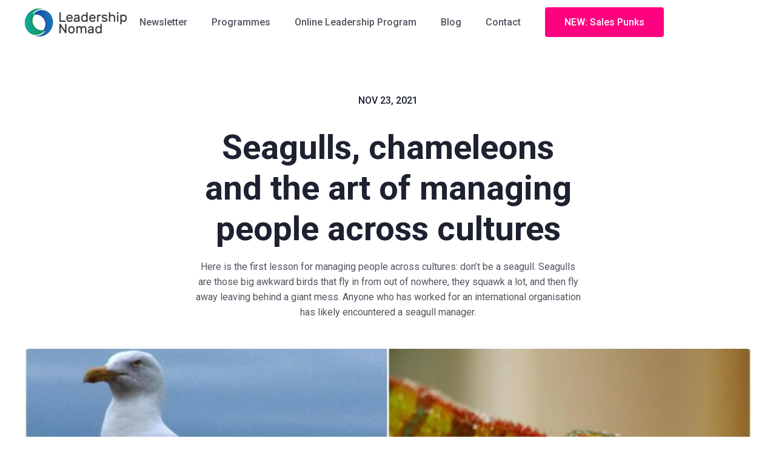

--- FILE ---
content_type: text/html
request_url: https://www.leadershipnomad.com/blog/seagulls-chameleons-and-the-art-of-managing-people-across-cultures
body_size: 8477
content:
<!DOCTYPE html><!-- Last Published: Sun Jan 11 2026 09:56:12 GMT+0000 (Coordinated Universal Time) --><html data-wf-domain="www.leadershipnomad.com" data-wf-page="667a8a31f844cf6675e107f2" data-wf-site="667a8a30f844cf6675e10779" lang="en" data-wf-collection="667a8a31f844cf6675e10803" data-wf-item-slug="seagulls-chameleons-and-the-art-of-managing-people-across-cultures"><head><meta charset="utf-8"/><title>Seagulls, chameleons and the art of managing people across cultures</title><meta content="Here is the first lesson for managing people across cultures: don’t be a seagull. Seagulls are those big awkward birds that fly in from out of nowhere, they squawk a lot, and then fly away leaving behind a giant mess. Anyone who has worked for an international organisation has likely encountered a seagull manager." name="description"/><meta content="Seagulls, chameleons and the art of managing people across cultures" property="og:title"/><meta content="Here is the first lesson for managing people across cultures: don’t be a seagull. Seagulls are those big awkward birds that fly in from out of nowhere, they squawk a lot, and then fly away leaving behind a giant mess. Anyone who has worked for an international organisation has likely encountered a seagull manager." property="og:description"/><meta content="https://cdn.prod.website-files.com/667a8a31f844cf6675e10801/66dfebd2e0ddfeac634aa06e_619bc5a9db6ce92a809773ba_mi_birdleon_151121.jpeg" property="og:image"/><meta content="Seagulls, chameleons and the art of managing people across cultures" property="twitter:title"/><meta content="Here is the first lesson for managing people across cultures: don’t be a seagull. Seagulls are those big awkward birds that fly in from out of nowhere, they squawk a lot, and then fly away leaving behind a giant mess. Anyone who has worked for an international organisation has likely encountered a seagull manager." property="twitter:description"/><meta content="https://cdn.prod.website-files.com/667a8a31f844cf6675e10801/66dfebd2e0ddfeac634aa06e_619bc5a9db6ce92a809773ba_mi_birdleon_151121.jpeg" property="twitter:image"/><meta property="og:type" content="website"/><meta content="summary_large_image" name="twitter:card"/><meta content="width=device-width, initial-scale=1" name="viewport"/><link href="https://cdn.prod.website-files.com/667a8a30f844cf6675e10779/css/nomadv2.shared.b38275200.min.css" rel="stylesheet" type="text/css" integrity="sha384-s4J1IA+KBHr7Bq60ibnL5qnmxfhBW9H0AoQpUEs4yWGASKEmXuMppQkHHEZVUTFz" crossorigin="anonymous"/><link href="https://fonts.googleapis.com" rel="preconnect"/><link href="https://fonts.gstatic.com" rel="preconnect" crossorigin="anonymous"/><script src="https://ajax.googleapis.com/ajax/libs/webfont/1.6.26/webfont.js" type="text/javascript"></script><script type="text/javascript">WebFont.load({  google: {    families: ["Roboto:100,300,regular,500,700,900"]  }});</script><script type="text/javascript">!function(o,c){var n=c.documentElement,t=" w-mod-";n.className+=t+"js",("ontouchstart"in o||o.DocumentTouch&&c instanceof DocumentTouch)&&(n.className+=t+"touch")}(window,document);</script><link href="https://cdn.prod.website-files.com/667a8a30f844cf6675e10779/66d0090d1bdcb8f62353cf9f_favicon.png" rel="shortcut icon" type="image/x-icon"/><link href="https://cdn.prod.website-files.com/667a8a30f844cf6675e10779/66d00911e74b05d80c1ca581_webclip.png" rel="apple-touch-icon"/><script async="" src="https://www.googletagmanager.com/gtag/js?id=G-J89YHCFZWJ"></script><script type="text/javascript">window.dataLayer = window.dataLayer || [];function gtag(){dataLayer.push(arguments);}gtag('set', 'developer_id.dZGVlNj', true);gtag('js', new Date());gtag('config', 'G-J89YHCFZWJ');</script><!-- Please keep this css code to improve the font quality-->
<style>
  * {
  -webkit-font-smoothing: antialiased;
  -moz-osx-font-smoothing: grayscale;
}
</style></head><body><div class="page-wrapper"><div class="nav_component"><div data-collapse="medium" data-animation="default" data-duration="300" data-easing="ease" data-easing2="ease" role="banner" class="nav w-nav"><div class="padding-global"><div class="nav_container"><a href="/" class="nav_logo-link w-nav-brand"><img src="https://cdn.prod.website-files.com/667a8a30f844cf6675e10779/66cff08eced18930eb6c11e4_Leadership-Nomad-Horizontal-Black%402x.png" loading="lazy" alt="" class="nav_logo"/></a><nav role="navigation" class="nav_menu w-nav-menu"><div class="nav_link-list"><a href="/newsletter" class="nav_link w-nav-link">Newsletter</a><a href="/programmes" class="nav_link w-nav-link">Programmes</a><a href="/unlock-your-leadership-potential" class="nav_link w-nav-link">Online Leadership Program</a><a href="/blog" class="nav_link w-nav-link">Blog</a><a href="/contact" class="nav_link w-nav-link">Contact</a></div><div class="nav_button-wrapper"><a href="/sales-punks" class="nav_button pink w-button">NEW: Sales Punks</a></div></nav><div class="nav_menu-button w-nav-button"><div class="nav_menu-button-icon w-embed"><svg width="32" height="32" viewBox="0 0 32 32" fill="none" xmlns="http://www.w3.org/2000/svg">
<path d="M5 16H27" stroke="currentcolor" stroke-width="2" stroke-linecap="round" stroke-linejoin="round"/>
<path d="M5 8H27" stroke="currentcolor" stroke-width="2" stroke-linecap="round" stroke-linejoin="round"/>
<path d="M5 24H27" stroke="currentcolor" stroke-width="2" stroke-linecap="round" stroke-linejoin="round"/>
</svg></div></div></div></div></div><div class="nav_blank-space"></div></div><div class="global-styles w-embed"><style>

/* Make text look crisper and more legible in all browsers */
body {
  -webkit-font-smoothing: antialiased;
  -moz-osx-font-smoothing: grayscale;
  font-smoothing: antialiased;
  text-rendering: optimizeLegibility;
}

/* Focus state style for keyboard navigation for the focusable elements */
*[tabindex]:focus-visible,
  input[type="file"]:focus-visible {
   outline: 0.125rem solid #4d65ff;
   outline-offset: 0.125rem;
}

/* Get rid of top margin on first element in any rich text element */
.w-richtext > :not(div):first-child, .w-richtext > div:first-child > :first-child {
  margin-top: 0 !important;
}

/* Get rid of bottom margin on last element in any rich text element */
.w-richtext>:last-child, .w-richtext ol li:last-child, .w-richtext ul li:last-child {
	margin-bottom: 0 !important;
}

/* Prevent all click and hover interaction with an element */
.pointer-events-off {
	pointer-events: none;
}

/* Enables all click and hover interaction with an element */
.pointer-events-on {
  pointer-events: auto;
}

/* Create a class of .div-square which maintains a 1:1 dimension of a div */
.div-square::after {
	content: "";
	display: block;
	padding-bottom: 100%;
}

/* Make sure containers never lose their center alignment */
.container-medium,.container-small, .container-large {
	margin-right: auto !important;
  margin-left: auto !important;
}

/* 
Make the following elements inherit typography styles from the parent and not have hardcoded values. 
Important: You will not be able to style for example "All Links" in Designer with this CSS applied.
Uncomment this CSS to use it in the project. Leave this message for future hand-off.
*/

a,
.w-input,
.w-select,
.w-tab-link,
.w-nav-link,
.w-dropdown-btn,
.w-dropdown-toggle,
.w-dropdown-link {
  color: inherit;
  text-decoration: inherit;
  font-size: inherit;
}

/* Apply "..." after 3 lines of text */
.text-style-3lines {
	display: -webkit-box;
	overflow: hidden;
	-webkit-line-clamp: 3;
	-webkit-box-orient: vertical;
}

/* Apply "..." after 2 lines of text */
.text-style-2lines {
	display: -webkit-box;
	overflow: hidden;
	-webkit-line-clamp: 2;
	-webkit-box-orient: vertical;
}

/* Adds inline flex display */
.display-inlineflex {
  display: inline-flex;
}

/* These classes are never overwritten */
.hide {
  display: none !important;
}

@media screen and (max-width: 991px) {
    .hide, .hide-tablet {
        display: none !important;
    }
}
  @media screen and (max-width: 767px) {
    .hide-mobile-landscape{
      display: none !important;
    }
}
  @media screen and (max-width: 479px) {
    .hide-mobile{
      display: none !important;
    }
}
 
.margin-0 {
  margin: 0rem !important;
}
  
.padding-0 {
  padding: 0rem !important;
}

.spacing-clean {
padding: 0rem !important;
margin: 0rem !important;
}

.margin-top {
  margin-right: 0rem !important;
  margin-bottom: 0rem !important;
  margin-left: 0rem !important;
}

.padding-top {
  padding-right: 0rem !important;
  padding-bottom: 0rem !important;
  padding-left: 0rem !important;
}
  
.margin-right {
  margin-top: 0rem !important;
  margin-bottom: 0rem !important;
  margin-left: 0rem !important;
}

.padding-right {
  padding-top: 0rem !important;
  padding-bottom: 0rem !important;
  padding-left: 0rem !important;
}

.margin-bottom {
  margin-top: 0rem !important;
  margin-right: 0rem !important;
  margin-left: 0rem !important;
}

.padding-bottom {
  padding-top: 0rem !important;
  padding-right: 0rem !important;
  padding-left: 0rem !important;
}

.margin-left {
  margin-top: 0rem !important;
  margin-right: 0rem !important;
  margin-bottom: 0rem !important;
}
  
.padding-left {
  padding-top: 0rem !important;
  padding-right: 0rem !important;
  padding-bottom: 0rem !important;
}
  
.margin-horizontal {
  margin-top: 0rem !important;
  margin-bottom: 0rem !important;
}

.padding-horizontal {
  padding-top: 0rem !important;
  padding-bottom: 0rem !important;
}

.margin-vertical {
  margin-right: 0rem !important;
  margin-left: 0rem !important;
}
  
.padding-vertical {
  padding-right: 0rem !important;
  padding-left: 0rem !important;
}

</style></div><main class="main-wrapper"><section class="section_blog-header"><div class="padding-global"><div class="container-large"><div class="padding-section-medium"><div class="blog_component"><div class="text-style-allcaps">Nov 23, 2021</div><div class="align-center max-width-medium"><div class="margin-top margin-medium"><h1>Seagulls, chameleons and the art of managing people across cultures</h1></div><div class="margin-top margin-small"><p>Here is the first lesson for managing people across cultures: don’t be a seagull. Seagulls are those big awkward birds that fly in from out of nowhere, they squawk a lot, and then fly away leaving behind a giant mess. Anyone who has worked for an international organisation has likely encountered a seagull manager.</p></div></div><div class="margin-top margin-large"><div class="blog_image-wrapper"><img src="https://cdn.prod.website-files.com/667a8a31f844cf6675e10801/66dfebd2e0ddfeac634aa072_619bc5a9db6ce92a809773ba_mi_birdleon_151121.jpeg" loading="lazy" alt="" class="blog_image"/></div></div></div></div></div></div></section><section class="section_blog-body"><div class="padding-global"><div class="container-small"><div class="text-rich-text w-richtext"><p>This article was originally published in the Straits Times.</p><p>‍</p><p>Here is the first lesson for managing people across cultures: don’t be a seagull.</p><p>‍<br/>Seagulls are those big awkward birds that fly in from out of nowhere, they squawk a lot, and then fly away leaving behind a giant mess. Anyone who has worked for an international organisation has likely encountered a seagull manager.</p><p>‍<br/>These bosses operate all over the world and they are easy to spot because they often run unhappy, dysfunctional and underperforming teams. One of the most common reasons seagull managers fail in cross-cultural teams is because they don’t effectively adjust their working and communication style to align with their teammates.<br/>It turns out there is a lot of variation when it comes to how people like to work across the planet.</p><p>‍<br/>And the pandemic hasn’t made things easier for cross-cultural teams because even if seagull managers can’t fly in and out as easily as they did in years past, they can cause an awful lot of chaos through digital communication including video calls, email and chat tools. Technology that enables clear communication does not mean the communication is clear!</p><p>‍<br/>With the growing talent crunch in Singapore and elsewhere, cracking the code of cross-cultural team management has become more important than ever.<br/>Numerous studies point to employees leaving their jobs because of toxic relationships with their manager. Poor managers fail to develop trust within their team. They lack the willingness or knowledge or both of adjusting to different working and communication styles. Organisations serious about recruiting and keeping talent can no longer afford to ignore these realities.</p><p>‍<br/>What can be done to overcome these challenges? There is no shortage of research on managing people across cultures. Books, lectures and trainings abound. The tricky part is putting this knowledge into practice. I wanted to find real managers who have overcome these cross-cultural obstacles to see how they got things done and that’s when I found Axel.</p><p>‍<br/>A Dutch expat living in Singapore, Axel would go to lunch twice each day. When he visited his company headquarters in London, he would frequently sneak out of the office early and head to the pub with colleagues. Now it may sound as if this guy didn’t work that much, but Axel was one of the most effective managers of cross-cultural teams I have ever met.</p><p>‍<br/> He wasn’t a seagull, he was a chameleon, able to adapt to any working environment. He knew when to speak up and when to have patience. Whenever possible, I used to follow him around in the hope of understanding how he was so successful at working with people across the planet.</p><p>‍<br/>Axel believed that managing cross-cultural teams included two critical pieces - Relationship building and communicating.</p><p>‍<br/><strong>The lunch secret</strong></p><p>‍<br/>Why two lunches? Axel noticed that lunch was a main source of socializing and relationship building in certain parts of the world, including Singapore. During his time in the United States, he observed the opposite behaviour where workers would inhale a sandwich at their desks while either catching up on the news or doing work.<br/>This was not the case in other parts of the world. In markets like Singapore, Axel would go to lunch with one group, and go out again with another group who ate later. He understood that to grow a business globally, relationships had to be built locally.</p><p>‍<br/>Axel didn’t judge, he adjusted.</p><p>‍<br/>For example, foreign managers frustrated with a lack of results would tell their Singapore team to shorten, or skip, lunch until a project got finished. While this might solve an immediate issue, relationships with teams suffer and trust and confidence dissolve. In other words, it’s not how things are done around here.<br/>In London, building relationships was more likely to happen in a pub. Imagine if a Singaporean manager told a UK team they couldn’t meet for drinks after work. There might be a riot.</p><p>‍<br/><strong>Communicating Remotely</strong></p><p>‍<br/>What about managing cross-cultural teams remotely? Other than adapting to different locations, Axel and others used additional tools to manage far-flung teams, especially when it came to improving communication.</p><p>‍<br/>One tactical tool called ultimate active listening is used at the end of conversations and involves the listener, playing the entire conversation back to make sure everything has been understood correctly. This is especially helpful when there are language barriers and when working remotely as managers do not have the same ability to check in on how a project is progressing.</p><p>‍<br/>Ultimate active listening should be brief, ideally summarizing what was said in only a few sentences. And then – this is critical – confirm everyone understands key points and next steps correctly.</p><p>‍<br/><strong>Calibrated Storytelling</strong></p><p>‍<br/>It wasn’t just Axel who had lessons to teach about managing foreign teams. One Singaporean I’ll call “James Lee” was a master at communicating ideas and persuading colleagues from other regions. His secret was the much discussed, but frequently underutilized, power of storytelling.</p><p>‍<br/>James understood that his company’s headquarters based in the US did not know a lot about what was happening on the ground across his Asean region. Other managers got this messaging wrong, either giving their headquarters too much information or not enough. Either way, executives back at HQ would get suspicious and start micromanaging ineffectively from a distance.</p><p>‍<br/>James had found the right mix of delivering enough information without overdoing it. Specifically, when updating his boss on the other side of the world, he would start with a small story, often something a bit salacious or novel, to catch his listener’s attention. Then he would add relevant data. Anecdotes were helpful, but adding evidence created the magic sauce that led to his ability to persuade his audience. James would then explain why his boss needed to know (he was either helping her make, or save, money), then he would wrap up with another story that drove home his point including whatever next step he wanted. He made it sound natural but on closer inspection, he was working off a storytelling formula.</p><p>‍<br/>When it comes to managing across cultures, persuasion happens when strong data meets a good story. Here is James’ formula: a story that catches attention – provide data – back to a story – conclusion. This is not the only way to do it, but it was repeatable, and it was effective.</p><p>‍<br/>Axel and James were both early adopters of asynchronous working arrangements and they used this to improve relationships and strengthen team communication. With more people work remotely, asynchronous communication is gaining new attention. Any communication that is not happening in real-time (i.e a phone call or face to face meeting) is asynchronous.</p><p>‍<br/>Teams can decide how they want to separate tasks based on synchronous and asynchronous work, and if done correctly, this can unlock significant opportunities. The most notable and immediate result is fewer meetings.</p><p>‍<br/>And this is where Axel shined. In his meetings no one sat through presentations. Delivering information was done asynchronously. His teammates received briefs they were expected to review beforehand and that allowed synchronous meetings to focus on deeper analysis and decision making rather than participants half-listening to a presentation that really could have been sent as an email. He cut meetings by 30% and he used this time to reinvest in one-on-one informal catch-up conversations which have been proven to strengthen remote relationships.</p><p>‍<br/>Getting asynchronous communication to work required changing behaviours, improved writing skills and discipline, but when his team realized that value, they were all on board.</p><p>‍<br/>Great leaders have much to teach us about working across cultures. By focusing on building strong relationships and strengthening communication both Axel and James were able to bridge gaps that cause so many teams to stagnate. Axel’s particular focus on reducing unproductive group meetings and replacing them with more important informal conversations and James’ techniques to win over overseas colleagues are lessons to emulate. When it comes to the future of working across cultures, seagulls need not apply.</p><p>‍<br/>Kyle D. Hegarty is a business consultant and author based in Singapore. His book The Accidental Business Nomad: A Survival Guide For Working Across A Shrinking Planet won the 2021 Axiom Business Book Award. The article includes excerpts from his book.</p></div><div class="padding-bottom padding-huge"></div></div></div></section></main><footer class="footer_component"><div class="padding-global"><div class="container-large"><div class="padding-section-large"><div class="footer_content"><div class="footer_content-left"><a href="/" class="footer_logo-link w-inline-block"><img src="https://cdn.prod.website-files.com/667a8a30f844cf6675e10779/66cff046ddf1563101926047_leadship-nomad-logo-white%402x.png" loading="lazy" alt="" class="footer_logo"/></a></div><div class="footer_content-right"><div class="footer_link-list-wrapper"><div class="footer_link-list"><div>Leadership Nomad</div><a href="/newsletter" class="footer_link">About Us</a><a href="/sales-punks" class="footer_link">Order The Book: Sales Punks</a><a href="/contact" class="footer_link">Contact</a></div><div class="footer_link-list"><div>Resources</div><a href="/programmes" class="footer_link">Programmes</a><a href="/blog" class="footer_link">Blog</a></div><div class="footer_link-list"><div>Connect</div><a aria-label="Linkedin link" id="w-node-_94b5b3cb-65d6-e596-d2f9-401e4589046d-45890444" href="https://www.linkedin.com/in/slapdragons/" target="_blank" class="footer_link">LinkedIn</a><a href="mailto:kyle@leadershipnomad.com?subject=Leadership%20Nomad%20Enquiry" class="footer_link">Email</a></div></div><div class="footer_form-wrapper w-form"><h2 class="heading-style-h3">Subscribe to our newsletter</h2><form id="wf-form-Newsletter-Subscribe" name="wf-form-Newsletter-Subscribe" data-name="Newsletter Subscribe" method="get" class="footer_form" data-wf-page-id="667a8a31f844cf6675e107f2" data-wf-element-id="94b5b3cb-65d6-e596-d2f9-401e45890472" data-turnstile-sitekey="0x4AAAAAAAQTptj2So4dx43e"><div class="footer_form-field-wrapper"><input class="form_input is-footer-input w-input" maxlength="256" name="Email" data-name="Email" placeholder="Your email" type="email" id="Email-Footer" required=""/><input type="submit" data-wait="Please wait..." class="button-secondary is-no-hover-movement w-button" value="Subscribe"/></div></form><div class="form_message-success w-form-done"><div>Thank you! Your submission has been received!</div></div><div class="form_message-error w-form-fail"><div>Oops! Something went wrong while submitting the form.</div></div></div></div></div></div></div></div></footer></div><script src="https://d3e54v103j8qbb.cloudfront.net/js/jquery-3.5.1.min.dc5e7f18c8.js?site=667a8a30f844cf6675e10779" type="text/javascript" integrity="sha256-9/aliU8dGd2tb6OSsuzixeV4y/faTqgFtohetphbbj0=" crossorigin="anonymous"></script><script src="https://cdn.prod.website-files.com/667a8a30f844cf6675e10779/js/nomadv2.schunk.99d1349884ef37e5.js" type="text/javascript" integrity="sha384-o5JlROpiprDxUSXKzIFipkyIZ5ZwsSQUzhC67qLM1oanbjFxuFHAnTORpmNhHyYU" crossorigin="anonymous"></script><script src="https://cdn.prod.website-files.com/667a8a30f844cf6675e10779/js/nomadv2.schunk.be6cb1eee1fb89e0.js" type="text/javascript" integrity="sha384-7k6clJkVssq0yDbXJ1p/pZFHiQqXJfxM8zqHSK8HtReX73KFIv1hapaRLFQf/xNE" crossorigin="anonymous"></script><script src="https://cdn.prod.website-files.com/667a8a30f844cf6675e10779/js/nomadv2.060e6fcb.9fd91ec5b3b1e10b.js" type="text/javascript" integrity="sha384-V+SwR6/jvGPfxRzZAbFkd0gi/pyHWVm4AwGAvwzZ7hBjr9RY1OY9GmVc06jrkK9Y" crossorigin="anonymous"></script></body></html>

--- FILE ---
content_type: text/css
request_url: https://cdn.prod.website-files.com/667a8a30f844cf6675e10779/css/nomadv2.shared.b38275200.min.css
body_size: 16666
content:
html{-webkit-text-size-adjust:100%;-ms-text-size-adjust:100%;font-family:sans-serif}body{margin:0}article,aside,details,figcaption,figure,footer,header,hgroup,main,menu,nav,section,summary{display:block}audio,canvas,progress,video{vertical-align:baseline;display:inline-block}audio:not([controls]){height:0;display:none}[hidden],template{display:none}a{background-color:#0000}a:active,a:hover{outline:0}abbr[title]{border-bottom:1px dotted}b,strong{font-weight:700}dfn{font-style:italic}h1{margin:.67em 0;font-size:2em}mark{color:#000;background:#ff0}small{font-size:80%}sub,sup{vertical-align:baseline;font-size:75%;line-height:0;position:relative}sup{top:-.5em}sub{bottom:-.25em}img{border:0}svg:not(:root){overflow:hidden}hr{box-sizing:content-box;height:0}pre{overflow:auto}code,kbd,pre,samp{font-family:monospace;font-size:1em}button,input,optgroup,select,textarea{color:inherit;font:inherit;margin:0}button{overflow:visible}button,select{text-transform:none}button,html input[type=button],input[type=reset]{-webkit-appearance:button;cursor:pointer}button[disabled],html input[disabled]{cursor:default}button::-moz-focus-inner,input::-moz-focus-inner{border:0;padding:0}input{line-height:normal}input[type=checkbox],input[type=radio]{box-sizing:border-box;padding:0}input[type=number]::-webkit-inner-spin-button,input[type=number]::-webkit-outer-spin-button{height:auto}input[type=search]{-webkit-appearance:none}input[type=search]::-webkit-search-cancel-button,input[type=search]::-webkit-search-decoration{-webkit-appearance:none}legend{border:0;padding:0}textarea{overflow:auto}optgroup{font-weight:700}table{border-collapse:collapse;border-spacing:0}td,th{padding:0}@font-face{font-family:webflow-icons;src:url([data-uri])format("truetype");font-weight:400;font-style:normal}[class^=w-icon-],[class*=\ w-icon-]{speak:none;font-variant:normal;text-transform:none;-webkit-font-smoothing:antialiased;-moz-osx-font-smoothing:grayscale;font-style:normal;font-weight:400;line-height:1;font-family:webflow-icons!important}.w-icon-slider-right:before{content:""}.w-icon-slider-left:before{content:""}.w-icon-nav-menu:before{content:""}.w-icon-arrow-down:before,.w-icon-dropdown-toggle:before{content:""}.w-icon-file-upload-remove:before{content:""}.w-icon-file-upload-icon:before{content:""}*{box-sizing:border-box}html{height:100%}body{color:#333;background-color:#fff;min-height:100%;margin:0;font-family:Arial,sans-serif;font-size:14px;line-height:20px}img{vertical-align:middle;max-width:100%;display:inline-block}html.w-mod-touch *{background-attachment:scroll!important}.w-block{display:block}.w-inline-block{max-width:100%;display:inline-block}.w-clearfix:before,.w-clearfix:after{content:" ";grid-area:1/1/2/2;display:table}.w-clearfix:after{clear:both}.w-hidden{display:none}.w-button{color:#fff;line-height:inherit;cursor:pointer;background-color:#3898ec;border:0;border-radius:0;padding:9px 15px;text-decoration:none;display:inline-block}input.w-button{-webkit-appearance:button}html[data-w-dynpage] [data-w-cloak]{color:#0000!important}.w-code-block{margin:unset}pre.w-code-block code{all:inherit}.w-optimization{display:contents}.w-webflow-badge,.w-webflow-badge>img{box-sizing:unset;width:unset;height:unset;max-height:unset;max-width:unset;min-height:unset;min-width:unset;margin:unset;padding:unset;float:unset;clear:unset;border:unset;border-radius:unset;background:unset;background-image:unset;background-position:unset;background-size:unset;background-repeat:unset;background-origin:unset;background-clip:unset;background-attachment:unset;background-color:unset;box-shadow:unset;transform:unset;direction:unset;font-family:unset;font-weight:unset;color:unset;font-size:unset;line-height:unset;font-style:unset;font-variant:unset;text-align:unset;letter-spacing:unset;-webkit-text-decoration:unset;text-decoration:unset;text-indent:unset;text-transform:unset;list-style-type:unset;text-shadow:unset;vertical-align:unset;cursor:unset;white-space:unset;word-break:unset;word-spacing:unset;word-wrap:unset;transition:unset}.w-webflow-badge{white-space:nowrap;cursor:pointer;box-shadow:0 0 0 1px #0000001a,0 1px 3px #0000001a;visibility:visible!important;opacity:1!important;z-index:2147483647!important;color:#aaadb0!important;overflow:unset!important;background-color:#fff!important;border-radius:3px!important;width:auto!important;height:auto!important;margin:0!important;padding:6px!important;font-size:12px!important;line-height:14px!important;text-decoration:none!important;display:inline-block!important;position:fixed!important;inset:auto 12px 12px auto!important;transform:none!important}.w-webflow-badge>img{position:unset;visibility:unset!important;opacity:1!important;vertical-align:middle!important;display:inline-block!important}h1,h2,h3,h4,h5,h6{margin-bottom:10px;font-weight:700}h1{margin-top:20px;font-size:38px;line-height:44px}h2{margin-top:20px;font-size:32px;line-height:36px}h3{margin-top:20px;font-size:24px;line-height:30px}h4{margin-top:10px;font-size:18px;line-height:24px}h5{margin-top:10px;font-size:14px;line-height:20px}h6{margin-top:10px;font-size:12px;line-height:18px}p{margin-top:0;margin-bottom:10px}blockquote{border-left:5px solid #e2e2e2;margin:0 0 10px;padding:10px 20px;font-size:18px;line-height:22px}figure{margin:0 0 10px}figcaption{text-align:center;margin-top:5px}ul,ol{margin-top:0;margin-bottom:10px;padding-left:40px}.w-list-unstyled{padding-left:0;list-style:none}.w-embed:before,.w-embed:after{content:" ";grid-area:1/1/2/2;display:table}.w-embed:after{clear:both}.w-video{width:100%;padding:0;position:relative}.w-video iframe,.w-video object,.w-video embed{border:none;width:100%;height:100%;position:absolute;top:0;left:0}fieldset{border:0;margin:0;padding:0}button,[type=button],[type=reset]{cursor:pointer;-webkit-appearance:button;border:0}.w-form{margin:0 0 15px}.w-form-done{text-align:center;background-color:#ddd;padding:20px;display:none}.w-form-fail{background-color:#ffdede;margin-top:10px;padding:10px;display:none}label{margin-bottom:5px;font-weight:700;display:block}.w-input,.w-select{color:#333;vertical-align:middle;background-color:#fff;border:1px solid #ccc;width:100%;height:38px;margin-bottom:10px;padding:8px 12px;font-size:14px;line-height:1.42857;display:block}.w-input::placeholder,.w-select::placeholder{color:#999}.w-input:focus,.w-select:focus{border-color:#3898ec;outline:0}.w-input[disabled],.w-select[disabled],.w-input[readonly],.w-select[readonly],fieldset[disabled] .w-input,fieldset[disabled] .w-select{cursor:not-allowed}.w-input[disabled]:not(.w-input-disabled),.w-select[disabled]:not(.w-input-disabled),.w-input[readonly],.w-select[readonly],fieldset[disabled]:not(.w-input-disabled) .w-input,fieldset[disabled]:not(.w-input-disabled) .w-select{background-color:#eee}textarea.w-input,textarea.w-select{height:auto}.w-select{background-color:#f3f3f3}.w-select[multiple]{height:auto}.w-form-label{cursor:pointer;margin-bottom:0;font-weight:400;display:inline-block}.w-radio{margin-bottom:5px;padding-left:20px;display:block}.w-radio:before,.w-radio:after{content:" ";grid-area:1/1/2/2;display:table}.w-radio:after{clear:both}.w-radio-input{float:left;margin:3px 0 0 -20px;line-height:normal}.w-file-upload{margin-bottom:10px;display:block}.w-file-upload-input{opacity:0;z-index:-100;width:.1px;height:.1px;position:absolute;overflow:hidden}.w-file-upload-default,.w-file-upload-uploading,.w-file-upload-success{color:#333;display:inline-block}.w-file-upload-error{margin-top:10px;display:block}.w-file-upload-default.w-hidden,.w-file-upload-uploading.w-hidden,.w-file-upload-error.w-hidden,.w-file-upload-success.w-hidden{display:none}.w-file-upload-uploading-btn{cursor:pointer;background-color:#fafafa;border:1px solid #ccc;margin:0;padding:8px 12px;font-size:14px;font-weight:400;display:flex}.w-file-upload-file{background-color:#fafafa;border:1px solid #ccc;flex-grow:1;justify-content:space-between;margin:0;padding:8px 9px 8px 11px;display:flex}.w-file-upload-file-name{font-size:14px;font-weight:400;display:block}.w-file-remove-link{cursor:pointer;width:auto;height:auto;margin-top:3px;margin-left:10px;padding:3px;display:block}.w-icon-file-upload-remove{margin:auto;font-size:10px}.w-file-upload-error-msg{color:#ea384c;padding:2px 0;display:inline-block}.w-file-upload-info{padding:0 12px;line-height:38px;display:inline-block}.w-file-upload-label{cursor:pointer;background-color:#fafafa;border:1px solid #ccc;margin:0;padding:8px 12px;font-size:14px;font-weight:400;display:inline-block}.w-icon-file-upload-icon,.w-icon-file-upload-uploading{width:20px;margin-right:8px;display:inline-block}.w-icon-file-upload-uploading{height:20px}.w-container{max-width:940px;margin-left:auto;margin-right:auto}.w-container:before,.w-container:after{content:" ";grid-area:1/1/2/2;display:table}.w-container:after{clear:both}.w-container .w-row{margin-left:-10px;margin-right:-10px}.w-row:before,.w-row:after{content:" ";grid-area:1/1/2/2;display:table}.w-row:after{clear:both}.w-row .w-row{margin-left:0;margin-right:0}.w-col{float:left;width:100%;min-height:1px;padding-left:10px;padding-right:10px;position:relative}.w-col .w-col{padding-left:0;padding-right:0}.w-col-1{width:8.33333%}.w-col-2{width:16.6667%}.w-col-3{width:25%}.w-col-4{width:33.3333%}.w-col-5{width:41.6667%}.w-col-6{width:50%}.w-col-7{width:58.3333%}.w-col-8{width:66.6667%}.w-col-9{width:75%}.w-col-10{width:83.3333%}.w-col-11{width:91.6667%}.w-col-12{width:100%}.w-hidden-main{display:none!important}@media screen and (max-width:991px){.w-container{max-width:728px}.w-hidden-main{display:inherit!important}.w-hidden-medium{display:none!important}.w-col-medium-1{width:8.33333%}.w-col-medium-2{width:16.6667%}.w-col-medium-3{width:25%}.w-col-medium-4{width:33.3333%}.w-col-medium-5{width:41.6667%}.w-col-medium-6{width:50%}.w-col-medium-7{width:58.3333%}.w-col-medium-8{width:66.6667%}.w-col-medium-9{width:75%}.w-col-medium-10{width:83.3333%}.w-col-medium-11{width:91.6667%}.w-col-medium-12{width:100%}.w-col-stack{width:100%;left:auto;right:auto}}@media screen and (max-width:767px){.w-hidden-main,.w-hidden-medium{display:inherit!important}.w-hidden-small{display:none!important}.w-row,.w-container .w-row{margin-left:0;margin-right:0}.w-col{width:100%;left:auto;right:auto}.w-col-small-1{width:8.33333%}.w-col-small-2{width:16.6667%}.w-col-small-3{width:25%}.w-col-small-4{width:33.3333%}.w-col-small-5{width:41.6667%}.w-col-small-6{width:50%}.w-col-small-7{width:58.3333%}.w-col-small-8{width:66.6667%}.w-col-small-9{width:75%}.w-col-small-10{width:83.3333%}.w-col-small-11{width:91.6667%}.w-col-small-12{width:100%}}@media screen and (max-width:479px){.w-container{max-width:none}.w-hidden-main,.w-hidden-medium,.w-hidden-small{display:inherit!important}.w-hidden-tiny{display:none!important}.w-col{width:100%}.w-col-tiny-1{width:8.33333%}.w-col-tiny-2{width:16.6667%}.w-col-tiny-3{width:25%}.w-col-tiny-4{width:33.3333%}.w-col-tiny-5{width:41.6667%}.w-col-tiny-6{width:50%}.w-col-tiny-7{width:58.3333%}.w-col-tiny-8{width:66.6667%}.w-col-tiny-9{width:75%}.w-col-tiny-10{width:83.3333%}.w-col-tiny-11{width:91.6667%}.w-col-tiny-12{width:100%}}.w-widget{position:relative}.w-widget-map{width:100%;height:400px}.w-widget-map label{width:auto;display:inline}.w-widget-map img{max-width:inherit}.w-widget-map .gm-style-iw{text-align:center}.w-widget-map .gm-style-iw>button{display:none!important}.w-widget-twitter{overflow:hidden}.w-widget-twitter-count-shim{vertical-align:top;text-align:center;background:#fff;border:1px solid #758696;border-radius:3px;width:28px;height:20px;display:inline-block;position:relative}.w-widget-twitter-count-shim *{pointer-events:none;-webkit-user-select:none;user-select:none}.w-widget-twitter-count-shim .w-widget-twitter-count-inner{text-align:center;color:#999;font-family:serif;font-size:15px;line-height:12px;position:relative}.w-widget-twitter-count-shim .w-widget-twitter-count-clear{display:block;position:relative}.w-widget-twitter-count-shim.w--large{width:36px;height:28px}.w-widget-twitter-count-shim.w--large .w-widget-twitter-count-inner{font-size:18px;line-height:18px}.w-widget-twitter-count-shim:not(.w--vertical){margin-left:5px;margin-right:8px}.w-widget-twitter-count-shim:not(.w--vertical).w--large{margin-left:6px}.w-widget-twitter-count-shim:not(.w--vertical):before,.w-widget-twitter-count-shim:not(.w--vertical):after{content:" ";pointer-events:none;border:solid #0000;width:0;height:0;position:absolute;top:50%;left:0}.w-widget-twitter-count-shim:not(.w--vertical):before{border-width:4px;border-color:#75869600 #5d6c7b #75869600 #75869600;margin-top:-4px;margin-left:-9px}.w-widget-twitter-count-shim:not(.w--vertical).w--large:before{border-width:5px;margin-top:-5px;margin-left:-10px}.w-widget-twitter-count-shim:not(.w--vertical):after{border-width:4px;border-color:#fff0 #fff #fff0 #fff0;margin-top:-4px;margin-left:-8px}.w-widget-twitter-count-shim:not(.w--vertical).w--large:after{border-width:5px;margin-top:-5px;margin-left:-9px}.w-widget-twitter-count-shim.w--vertical{width:61px;height:33px;margin-bottom:8px}.w-widget-twitter-count-shim.w--vertical:before,.w-widget-twitter-count-shim.w--vertical:after{content:" ";pointer-events:none;border:solid #0000;width:0;height:0;position:absolute;top:100%;left:50%}.w-widget-twitter-count-shim.w--vertical:before{border-width:5px;border-color:#5d6c7b #75869600 #75869600;margin-left:-5px}.w-widget-twitter-count-shim.w--vertical:after{border-width:4px;border-color:#fff #fff0 #fff0;margin-left:-4px}.w-widget-twitter-count-shim.w--vertical .w-widget-twitter-count-inner{font-size:18px;line-height:22px}.w-widget-twitter-count-shim.w--vertical.w--large{width:76px}.w-background-video{color:#fff;height:500px;position:relative;overflow:hidden}.w-background-video>video{object-fit:cover;z-index:-100;background-position:50%;background-size:cover;width:100%;height:100%;margin:auto;position:absolute;inset:-100%}.w-background-video>video::-webkit-media-controls-start-playback-button{-webkit-appearance:none;display:none!important}.w-background-video--control{background-color:#0000;padding:0;position:absolute;bottom:1em;right:1em}.w-background-video--control>[hidden]{display:none!important}.w-slider{text-align:center;clear:both;-webkit-tap-highlight-color:#0000;tap-highlight-color:#0000;background:#ddd;height:300px;position:relative}.w-slider-mask{z-index:1;white-space:nowrap;height:100%;display:block;position:relative;left:0;right:0;overflow:hidden}.w-slide{vertical-align:top;white-space:normal;text-align:left;width:100%;height:100%;display:inline-block;position:relative}.w-slider-nav{z-index:2;text-align:center;-webkit-tap-highlight-color:#0000;tap-highlight-color:#0000;height:40px;margin:auto;padding-top:10px;position:absolute;inset:auto 0 0}.w-slider-nav.w-round>div{border-radius:100%}.w-slider-nav.w-num>div{font-size:inherit;line-height:inherit;width:auto;height:auto;padding:.2em .5em}.w-slider-nav.w-shadow>div{box-shadow:0 0 3px #3336}.w-slider-nav-invert{color:#fff}.w-slider-nav-invert>div{background-color:#2226}.w-slider-nav-invert>div.w-active{background-color:#222}.w-slider-dot{cursor:pointer;background-color:#fff6;width:1em;height:1em;margin:0 3px .5em;transition:background-color .1s,color .1s;display:inline-block;position:relative}.w-slider-dot.w-active{background-color:#fff}.w-slider-dot:focus{outline:none;box-shadow:0 0 0 2px #fff}.w-slider-dot:focus.w-active{box-shadow:none}.w-slider-arrow-left,.w-slider-arrow-right{cursor:pointer;color:#fff;-webkit-tap-highlight-color:#0000;tap-highlight-color:#0000;-webkit-user-select:none;user-select:none;width:80px;margin:auto;font-size:40px;position:absolute;inset:0;overflow:hidden}.w-slider-arrow-left [class^=w-icon-],.w-slider-arrow-right [class^=w-icon-],.w-slider-arrow-left [class*=\ w-icon-],.w-slider-arrow-right [class*=\ w-icon-]{position:absolute}.w-slider-arrow-left:focus,.w-slider-arrow-right:focus{outline:0}.w-slider-arrow-left{z-index:3;right:auto}.w-slider-arrow-right{z-index:4;left:auto}.w-icon-slider-left,.w-icon-slider-right{width:1em;height:1em;margin:auto;inset:0}.w-slider-aria-label{clip:rect(0 0 0 0);border:0;width:1px;height:1px;margin:-1px;padding:0;position:absolute;overflow:hidden}.w-slider-force-show{display:block!important}.w-dropdown{text-align:left;z-index:900;margin-left:auto;margin-right:auto;display:inline-block;position:relative}.w-dropdown-btn,.w-dropdown-toggle,.w-dropdown-link{vertical-align:top;color:#222;text-align:left;white-space:nowrap;margin-left:auto;margin-right:auto;padding:20px;text-decoration:none;position:relative}.w-dropdown-toggle{-webkit-user-select:none;user-select:none;cursor:pointer;padding-right:40px;display:inline-block}.w-dropdown-toggle:focus{outline:0}.w-icon-dropdown-toggle{width:1em;height:1em;margin:auto 20px auto auto;position:absolute;top:0;bottom:0;right:0}.w-dropdown-list{background:#ddd;min-width:100%;display:none;position:absolute}.w-dropdown-list.w--open{display:block}.w-dropdown-link{color:#222;padding:10px 20px;display:block}.w-dropdown-link.w--current{color:#0082f3}.w-dropdown-link:focus{outline:0}@media screen and (max-width:767px){.w-nav-brand{padding-left:10px}}.w-lightbox-backdrop{cursor:auto;letter-spacing:normal;text-indent:0;text-shadow:none;text-transform:none;visibility:visible;white-space:normal;word-break:normal;word-spacing:normal;word-wrap:normal;color:#fff;text-align:center;z-index:2000;opacity:0;-webkit-user-select:none;-moz-user-select:none;-webkit-tap-highlight-color:transparent;background:#000000e6;outline:0;font-family:Helvetica Neue,Helvetica,Ubuntu,Segoe UI,Verdana,sans-serif;font-size:17px;font-style:normal;font-weight:300;line-height:1.2;list-style:disc;position:fixed;inset:0;-webkit-transform:translate(0)}.w-lightbox-backdrop,.w-lightbox-container{-webkit-overflow-scrolling:touch;height:100%;overflow:auto}.w-lightbox-content{height:100vh;position:relative;overflow:hidden}.w-lightbox-view{opacity:0;width:100vw;height:100vh;position:absolute}.w-lightbox-view:before{content:"";height:100vh}.w-lightbox-group,.w-lightbox-group .w-lightbox-view,.w-lightbox-group .w-lightbox-view:before{height:86vh}.w-lightbox-frame,.w-lightbox-view:before{vertical-align:middle;display:inline-block}.w-lightbox-figure{margin:0;position:relative}.w-lightbox-group .w-lightbox-figure{cursor:pointer}.w-lightbox-img{width:auto;max-width:none;height:auto}.w-lightbox-image{float:none;max-width:100vw;max-height:100vh;display:block}.w-lightbox-group .w-lightbox-image{max-height:86vh}.w-lightbox-caption{text-align:left;text-overflow:ellipsis;white-space:nowrap;background:#0006;padding:.5em 1em;position:absolute;bottom:0;left:0;right:0;overflow:hidden}.w-lightbox-embed{width:100%;height:100%;position:absolute;inset:0}.w-lightbox-control{cursor:pointer;background-position:50%;background-repeat:no-repeat;background-size:24px;width:4em;transition:all .3s;position:absolute;top:0}.w-lightbox-left{background-image:url([data-uri]);display:none;bottom:0;left:0}.w-lightbox-right{background-image:url([data-uri]);display:none;bottom:0;right:0}.w-lightbox-close{background-image:url([data-uri]);background-size:18px;height:2.6em;right:0}.w-lightbox-strip{white-space:nowrap;padding:0 1vh;line-height:0;position:absolute;bottom:0;left:0;right:0;overflow:auto hidden}.w-lightbox-item{box-sizing:content-box;cursor:pointer;width:10vh;padding:2vh 1vh;display:inline-block;-webkit-transform:translate(0,0)}.w-lightbox-active{opacity:.3}.w-lightbox-thumbnail{background:#222;height:10vh;position:relative;overflow:hidden}.w-lightbox-thumbnail-image{position:absolute;top:0;left:0}.w-lightbox-thumbnail .w-lightbox-tall{width:100%;top:50%;transform:translateY(-50%)}.w-lightbox-thumbnail .w-lightbox-wide{height:100%;left:50%;transform:translate(-50%)}.w-lightbox-spinner{box-sizing:border-box;border:5px solid #0006;border-radius:50%;width:40px;height:40px;margin-top:-20px;margin-left:-20px;animation:.8s linear infinite spin;position:absolute;top:50%;left:50%}.w-lightbox-spinner:after{content:"";border:3px solid #0000;border-bottom-color:#fff;border-radius:50%;position:absolute;inset:-4px}.w-lightbox-hide{display:none}.w-lightbox-noscroll{overflow:hidden}@media (min-width:768px){.w-lightbox-content{height:96vh;margin-top:2vh}.w-lightbox-view,.w-lightbox-view:before{height:96vh}.w-lightbox-group,.w-lightbox-group .w-lightbox-view,.w-lightbox-group .w-lightbox-view:before{height:84vh}.w-lightbox-image{max-width:96vw;max-height:96vh}.w-lightbox-group .w-lightbox-image{max-width:82.3vw;max-height:84vh}.w-lightbox-left,.w-lightbox-right{opacity:.5;display:block}.w-lightbox-close{opacity:.8}.w-lightbox-control:hover{opacity:1}}.w-lightbox-inactive,.w-lightbox-inactive:hover{opacity:0}.w-richtext:before,.w-richtext:after{content:" ";grid-area:1/1/2/2;display:table}.w-richtext:after{clear:both}.w-richtext[contenteditable=true]:before,.w-richtext[contenteditable=true]:after{white-space:initial}.w-richtext ol,.w-richtext ul{overflow:hidden}.w-richtext .w-richtext-figure-selected.w-richtext-figure-type-video div:after,.w-richtext .w-richtext-figure-selected[data-rt-type=video] div:after,.w-richtext .w-richtext-figure-selected.w-richtext-figure-type-image div,.w-richtext .w-richtext-figure-selected[data-rt-type=image] div{outline:2px solid #2895f7}.w-richtext figure.w-richtext-figure-type-video>div:after,.w-richtext figure[data-rt-type=video]>div:after{content:"";display:none;position:absolute;inset:0}.w-richtext figure{max-width:60%;position:relative}.w-richtext figure>div:before{cursor:default!important}.w-richtext figure img{width:100%}.w-richtext figure figcaption.w-richtext-figcaption-placeholder{opacity:.6}.w-richtext figure div{color:#0000;font-size:0}.w-richtext figure.w-richtext-figure-type-image,.w-richtext figure[data-rt-type=image]{display:table}.w-richtext figure.w-richtext-figure-type-image>div,.w-richtext figure[data-rt-type=image]>div{display:inline-block}.w-richtext figure.w-richtext-figure-type-image>figcaption,.w-richtext figure[data-rt-type=image]>figcaption{caption-side:bottom;display:table-caption}.w-richtext figure.w-richtext-figure-type-video,.w-richtext figure[data-rt-type=video]{width:60%;height:0}.w-richtext figure.w-richtext-figure-type-video iframe,.w-richtext figure[data-rt-type=video] iframe{width:100%;height:100%;position:absolute;top:0;left:0}.w-richtext figure.w-richtext-figure-type-video>div,.w-richtext figure[data-rt-type=video]>div{width:100%}.w-richtext figure.w-richtext-align-center{clear:both;margin-left:auto;margin-right:auto}.w-richtext figure.w-richtext-align-center.w-richtext-figure-type-image>div,.w-richtext figure.w-richtext-align-center[data-rt-type=image]>div{max-width:100%}.w-richtext figure.w-richtext-align-normal{clear:both}.w-richtext figure.w-richtext-align-fullwidth{text-align:center;clear:both;width:100%;max-width:100%;margin-left:auto;margin-right:auto;display:block}.w-richtext figure.w-richtext-align-fullwidth>div{padding-bottom:inherit;display:inline-block}.w-richtext figure.w-richtext-align-fullwidth>figcaption{display:block}.w-richtext figure.w-richtext-align-floatleft{float:left;clear:none;margin-right:15px}.w-richtext figure.w-richtext-align-floatright{float:right;clear:none;margin-left:15px}.w-nav{z-index:1000;background:#ddd;position:relative}.w-nav:before,.w-nav:after{content:" ";grid-area:1/1/2/2;display:table}.w-nav:after{clear:both}.w-nav-brand{float:left;color:#333;text-decoration:none;position:relative}.w-nav-link{vertical-align:top;color:#222;text-align:left;margin-left:auto;margin-right:auto;padding:20px;text-decoration:none;display:inline-block;position:relative}.w-nav-link.w--current{color:#0082f3}.w-nav-menu{float:right;position:relative}[data-nav-menu-open]{text-align:center;background:#c8c8c8;min-width:200px;position:absolute;top:100%;left:0;right:0;overflow:visible;display:block!important}.w--nav-link-open{display:block;position:relative}.w-nav-overlay{width:100%;display:none;position:absolute;top:100%;left:0;right:0;overflow:hidden}.w-nav-overlay [data-nav-menu-open]{top:0}.w-nav[data-animation=over-left] .w-nav-overlay{width:auto}.w-nav[data-animation=over-left] .w-nav-overlay,.w-nav[data-animation=over-left] [data-nav-menu-open]{z-index:1;top:0;right:auto}.w-nav[data-animation=over-right] .w-nav-overlay{width:auto}.w-nav[data-animation=over-right] .w-nav-overlay,.w-nav[data-animation=over-right] [data-nav-menu-open]{z-index:1;top:0;left:auto}.w-nav-button{float:right;cursor:pointer;-webkit-tap-highlight-color:#0000;tap-highlight-color:#0000;-webkit-user-select:none;user-select:none;padding:18px;font-size:24px;display:none;position:relative}.w-nav-button:focus{outline:0}.w-nav-button.w--open{color:#fff;background-color:#c8c8c8}.w-nav[data-collapse=all] .w-nav-menu{display:none}.w-nav[data-collapse=all] .w-nav-button,.w--nav-dropdown-open,.w--nav-dropdown-toggle-open{display:block}.w--nav-dropdown-list-open{position:static}@media screen and (max-width:991px){.w-nav[data-collapse=medium] .w-nav-menu{display:none}.w-nav[data-collapse=medium] .w-nav-button{display:block}}@media screen and (max-width:767px){.w-nav[data-collapse=small] .w-nav-menu{display:none}.w-nav[data-collapse=small] .w-nav-button{display:block}.w-nav-brand{padding-left:10px}}@media screen and (max-width:479px){.w-nav[data-collapse=tiny] .w-nav-menu{display:none}.w-nav[data-collapse=tiny] .w-nav-button{display:block}}.w-tabs{position:relative}.w-tabs:before,.w-tabs:after{content:" ";grid-area:1/1/2/2;display:table}.w-tabs:after{clear:both}.w-tab-menu{position:relative}.w-tab-link{vertical-align:top;text-align:left;cursor:pointer;color:#222;background-color:#ddd;padding:9px 30px;text-decoration:none;display:inline-block;position:relative}.w-tab-link.w--current{background-color:#c8c8c8}.w-tab-link:focus{outline:0}.w-tab-content{display:block;position:relative;overflow:hidden}.w-tab-pane{display:none;position:relative}.w--tab-active{display:block}@media screen and (max-width:479px){.w-tab-link{display:block}}.w-ix-emptyfix:after{content:""}@keyframes spin{0%{transform:rotate(0)}to{transform:rotate(360deg)}}.w-dyn-empty{background-color:#ddd;padding:10px}.w-dyn-hide,.w-dyn-bind-empty,.w-condition-invisible{display:none!important}.wf-layout-layout{display:grid}:root{--text-primary:#1d2130;--text-secondary:#525560;--green-secondary:#bef3c0;--off-white:#ebf0f9;--border:#e5e5e5;--green-primary:#70c174;--green-tertiary:#eff7f2;--black:#0b0706}.w-pagination-wrapper{flex-wrap:wrap;justify-content:center;display:flex}.w-pagination-previous{color:#333;background-color:#fafafa;border:1px solid #ccc;border-radius:2px;margin-left:10px;margin-right:10px;padding:9px 20px;font-size:14px;display:block}.w-pagination-previous-icon{margin-right:4px}.w-pagination-next{color:#333;background-color:#fafafa;border:1px solid #ccc;border-radius:2px;margin-left:10px;margin-right:10px;padding:9px 20px;font-size:14px;display:block}.w-pagination-next-icon{margin-left:4px}.w-embed-youtubevideo{background-image:url(https://d3e54v103j8qbb.cloudfront.net/static/youtube-placeholder.2b05e7d68d.svg);background-position:50%;background-size:cover;width:100%;padding-bottom:0;padding-left:0;padding-right:0;position:relative}.w-embed-youtubevideo:empty{min-height:75px;padding-bottom:56.25%}body{color:var(--text-primary);font-family:Roboto,sans-serif;font-size:1rem;font-weight:500;line-height:1.6}h1{margin-top:0;margin-bottom:0;font-size:3.5rem;font-weight:700;line-height:1.2}h2{margin-top:0;margin-bottom:0;font-size:3rem;font-weight:700;line-height:1.2}h3{margin-top:0;margin-bottom:0;font-size:1.75rem;font-weight:700;line-height:1.5}h4{margin-top:0;margin-bottom:0;font-size:1.25rem;font-weight:700;line-height:1.5}h5{margin-top:0;margin-bottom:0;font-size:.875rem;font-weight:700;line-height:1.5}h6{margin-top:0;margin-bottom:0;font-size:.75rem;font-weight:700;line-height:1.5}p{color:var(--text-secondary);margin-bottom:0;font-weight:400}a{text-decoration:underline}ul{margin-top:0;margin-bottom:0;padding-left:1.25rem}li{margin-bottom:.25rem}img{max-width:100%;display:inline-block}label{color:var(--text-primary);margin-bottom:.25rem;font-size:.875rem;font-weight:700}blockquote{border-left:.25rem solid #e2e2e2;margin-bottom:0;padding:.75rem 1.25rem;font-size:1.25rem;line-height:1.5}figure{margin-top:1rem;margin-bottom:1rem}figcaption{opacity:.6;color:var(--text-secondary);text-align:center;margin-top:.5rem;font-size:.875rem}.form_message-success{background-color:var(--green-secondary);color:var(--text-primary);border-radius:.25rem;margin-top:1.25rem;padding:1.25rem}.global-styles{display:block;position:fixed;inset:0% auto auto 0%}.icon-1x1-small{width:1.5rem;height:1.5rem}.button-secondary{color:var(--text-primary);text-align:center;background-color:#fff;border-radius:.25rem;justify-content:center;align-items:center;padding:1rem 2rem;text-decoration:none;transition:transform .2s,background-color .2s;display:inline-block;position:relative}.button-secondary:hover{background-color:var(--off-white);transform:translateY(-.25rem)}.button-secondary.is-no-hover-movement:hover{transform:none}.heading-remove{font-size:2.5rem;line-height:1.4}.text-weight-bold{font-weight:700}.text-size-large{font-size:1.5rem}.text-weight-normal{font-weight:400}.text-align-center{text-align:center}.text-size-medium{font-size:1.25rem}.text-style-muted{opacity:.6}.text-size-small{font-size:.875rem}.text-rich-text h1{margin-top:2rem;margin-bottom:1.5rem}.text-rich-text h2,.text-rich-text h3,.text-rich-text h4{margin-top:1.5rem;margin-bottom:1rem}.text-rich-text h5{margin-top:1.25rem;margin-bottom:.75rem}.text-rich-text h6{margin-top:1.25rem;margin-bottom:.5rem}.text-rich-text p,.text-rich-text blockquote,.text-rich-text ul{margin-bottom:.75rem}.text-rich-text img{border-radius:.5rem}.text-rich-text figure{margin-top:2rem;margin-bottom:2rem}.max-width-medium{width:100%;max-width:40rem}.max-width-xsmall{width:100%;max-width:16rem}.form_input{border-style:none none solid;border-width:1px;border-color:black black var(--border);background-color:#0000;margin-bottom:0;padding:.25rem 0;font-size:1rem;font-weight:400}.form_input::placeholder{color:#1d21304d}.form_input.is-text-area{border-style:solid;border-color:var(--border);border-radius:.25rem;min-height:8rem;padding:1.25rem}.form_input.is-footer-input{border-style:solid;border-color:#ebf0f94d;border-radius:.25rem;min-height:4rem;margin-right:-3rem;padding-left:1.5rem;padding-right:4rem;transition:border-color .3s}.form_input.is-footer-input:focus{border-color:var(--off-white)}.form_input.is-footer-input::placeholder{color:#ebf0f94d}.text-size-tiny{font-size:.75rem}.container-large{width:100%;max-width:80rem;margin-left:auto;margin-right:auto}.container-large.center{display:flex}.align-center{margin-left:auto;margin-right:auto}.padding-global{padding-left:2.5rem;padding-right:2.5rem}.max-width-small{width:100%;max-width:20rem}.footer_form-field-wrapper{display:flex}.form_message-error{color:var(--text-primary);border-radius:.25rem;margin-top:1.25rem;padding:1.25rem}.utility_component{justify-content:center;align-items:center;width:100vw;max-width:100%;height:100vh;max-height:100%;display:flex}.utility_form-block{text-align:center;flex-direction:column;max-width:20rem;display:flex}.utility_form{grid-column-gap:0rem;grid-row-gap:1.5rem;grid-template-rows:auto;grid-template-columns:1fr;grid-auto-columns:1fr;width:24rem;display:grid}.container-medium{width:100%;max-width:64rem;margin-left:auto;margin-right:auto}.container-small{width:100%;max-width:48rem;margin-left:auto;margin-right:auto}.button{background-color:var(--green-primary);color:#fff;text-align:center;border-radius:.25rem;justify-content:center;align-items:center;padding:1rem 2rem;text-decoration:none;transition:transform .2s,background-color .2s;display:inline-block;position:relative}.button:hover{background-color:#67d66d;transform:translateY(-.25rem)}.button.is-small{padding:.5rem 1.5rem}.button.is-large{font-size:1.25rem}.button.is-secondary{border:1px solid var(--text-primary);color:var(--text-primary);background-color:#0000}.button.is-text{color:var(--text-primary);background-color:#0000}.button.is-icon{grid-column-gap:1rem;grid-row-gap:1rem;display:flex}.button.is-white{color:var(--text-primary);background-color:#fff}.button.stacked{margin-bottom:2rem;margin-left:2rem}.margin-xsmall{margin:.5rem}.margin-small{margin:1rem}.margin-medium{margin:2rem}.margin-large{margin:3rem}.margin-xlarge{margin:4rem}.padding-medium{padding:2rem}.padding-large{padding:3rem}.padding-xlarge{padding:4rem}.padding-huge{padding:6rem}.text-style-allcaps{text-transform:uppercase}.margin-top{margin-bottom:0;margin-left:0;margin-right:0}.margin-bottom{margin-top:0;margin-left:0;margin-right:0}.margin-left{margin-top:0;margin-bottom:0;margin-right:0}.padding-top{padding-bottom:0;padding-left:0;padding-right:0}.padding-bottom{padding-top:0;padding-left:0;padding-right:0}.padding-left{padding-top:0;padding-bottom:0;padding-right:0}.padding-vertical{padding-left:0;padding-right:0}.nav{background-color:#fff;padding-top:.5rem;padding-bottom:.5rem;position:fixed;inset:0% 0% auto}.nav_container{justify-content:space-between;align-items:center;width:100%;max-width:80rem;margin-left:auto;margin-right:auto;display:flex}.nav_logo-link{padding-left:0}.nav_menu{color:var(--text-secondary);align-items:center;display:flex}.nav_link{padding:1rem 1.25rem;transition:color .2s}.nav_link:hover,.nav_link.w--current{color:var(--black)}.nav_button{background-color:var(--text-primary);color:#fff;text-align:center;border-radius:.25rem;justify-content:center;align-items:center;padding:.75rem 2rem;text-decoration:none;transition:transform .2s,background-color .2s;display:inline-block;position:relative}.nav_button:hover{background-color:var(--black);transform:translateY(-.25rem)}.nav_button.pink{background-color:#ff0081}.nav_logo{height:3rem}.nav_link-list{margin-right:1.25rem}.section_home-header{color:#fff;background-image:linear-gradient(#0b070666,#0b070666),url(https://cdn.prod.website-files.com/667a8a30f844cf6675e10779/667a8a31f844cf6675e10845_home_1.jpg);background-position:0 0,50%;background-size:auto,cover;padding-top:8rem;padding-bottom:4rem}.home_header_button-row{margin-top:3rem;display:flex}.home_header_play-button{align-items:center;margin-left:1.5rem;padding:.75rem 1rem;transition:transform .2s;display:flex}.home_header_play-button:hover{transform:translate(.25rem)}.home_header_play-button-icon{flex:none;justify-content:center;align-items:center;width:1.5rem;height:1.5rem;margin-right:.5rem}.home_header_stats-row{grid-column-gap:1.5rem;grid-row-gap:.75rem;grid-template-rows:auto;grid-template-columns:max-content 1fr max-content;grid-auto-columns:1fr;align-items:center;margin-top:2rem;display:grid}.home_header_stats-row-spacer{background-color:var(--border);height:1px}.home_about_component{grid-template-rows:auto auto;grid-template-columns:1fr 1fr;grid-auto-columns:1fr}.section_title-wrapper{grid-column-gap:1.5rem;grid-row-gap:1rem;grid-template-rows:auto;grid-template-columns:4.5rem 1fr;grid-auto-columns:1fr;align-items:center;margin-bottom:2rem;display:grid}.section_title-spacer{background-color:var(--black);width:4.5rem;height:.125rem}.text-style-subheader{letter-spacing:.125rem;text-transform:uppercase;font-size:1rem}.text-color-secondary{color:var(--text-secondary)}.home_about_video{border-radius:.75rem;justify-content:center;align-items:center;height:100%;display:flex;position:relative;overflow:hidden}.home_about_video-thumbnail{object-fit:cover;width:100%;height:100%}.home_about_video-thumbnail.sales-punk-cover{object-fit:contain;border-radius:.5rem;height:auto}.home_about_top-row{grid-column-gap:6rem;grid-row-gap:2rem;grid-template-rows:auto;grid-template-columns:1.5fr 1fr;grid-auto-columns:1fr;align-items:center;display:grid}.home_about_bottom-row{margin-top:4rem}.line{background-color:var(--border);height:1px}.line.dark{background-color:var(--text-primary);width:3rem;height:.125rem;margin-left:1rem}.home_about_bottom-title-row{grid-column-gap:1.5rem;grid-row-gap:0rem;grid-template-rows:auto;grid-template-columns:max-content;grid-auto-columns:1fr;grid-auto-flow:column;align-items:center;display:grid}.home_about_logo-row{grid-column-gap:2rem;grid-row-gap:2rem;grid-template-rows:auto;grid-template-columns:max-content;grid-auto-columns:max-content;grid-auto-flow:column;justify-content:space-between;place-items:center;margin-top:2rem;display:grid}.home_about_logo{max-width:7rem;max-height:4rem}.section_home-process{background-color:var(--green-tertiary)}.section_home-process.sales-punk-bg-color{color:#fff;background-color:#000}.home_process_component{grid-column-gap:6rem;grid-row-gap:3rem;grid-template-rows:auto;grid-template-columns:1.5fr 1fr;grid-auto-columns:1fr;display:grid}.home_process_image-wrapper{border-radius:.75rem;overflow:hidden}.home_process_image{object-fit:cover;width:100%;height:100%}.home_process_list{grid-column-gap:0rem;grid-row-gap:1.5rem;border-left:1px solid var(--border);grid-template-rows:auto;grid-template-columns:1fr;grid-auto-columns:1fr;margin-top:2rem;display:grid}.home_process_list-item{padding-left:1.5rem;display:flex}.home_process_icon-wrapper{flex:none;width:2rem;height:2rem;margin-top:.125rem;margin-right:1.5rem}.home_process_icon{height:100%}.home_process_text-wrapper{max-width:24rem}.home_about_play-icon{width:4rem;height:4rem;position:absolute}.project_component{grid-template-rows:auto auto;grid-template-columns:1fr 1fr;grid-auto-columns:1fr}.button-pusher{flex:1;margin-top:1rem;margin-bottom:4rem}.button-pusher.stacked{padding-left:2rem;padding-right:2rem}.project_back-image{object-fit:cover;width:100%;height:100%;position:absolute;inset:0%}.project_back-image.stacked{min-height:400px;max-height:400px;margin-bottom:1rem;position:relative}.project_content{z-index:1;background-color:#0b0706a6;flex-direction:column;align-items:flex-start;width:100%;height:100%;padding:5rem 3rem 3rem;transition:background-color .3s ease-out;display:flex;position:relative}.project_content:hover{background-color:#0b0706cc}.project_content.stacked{color:var(--black);background-color:#f7f7f7;padding:0}.section_home-stats{background-color:var(--black);color:#fff}.home_stats_component{grid-template-rows:auto;grid-template-columns:1fr 1fr;grid-auto-columns:1fr;justify-content:space-between;align-items:center;display:flex}.home_stats_image{object-fit:contain;width:100%;height:100%}.home_stats_image-wrapper{border-radius:.75rem;overflow:hidden}.home_stats_content-left{width:40rem;margin-right:6rem}.home_stats_list{flex-wrap:wrap;grid-template-rows:auto;grid-template-columns:max-content max-content max-content;grid-auto-columns:1fr;margin-top:1rem;display:flex}.home_stats_value-wrapper{align-items:flex-start;margin-top:1rem;margin-right:1.5rem;display:flex}.home_stats_square-box{background-color:var(--green-secondary);border-radius:.25rem;flex:none;width:1rem;height:1rem;margin-top:.25rem;margin-right:.5rem}.home_stats_square-box.is-purple{background-color:#ac94f1}.home_stats_square-box.is-pale{background-color:#fff0ca}.home_stats_square-box.is-yellow{background-color:#f9cf64}.home_stats_square-box.is-pink{background-color:#f38fbf}.cta_component{color:#fff;text-align:center;background-image:linear-gradient(#0b070680,#0b070680),url(https://cdn.prod.website-files.com/667a8a30f844cf6675e10779/667a8a31f844cf6675e10840_cta.jpg);background-position:0 0,50%;background-size:auto,cover;border-radius:.5rem;justify-content:center;align-items:center;height:24rem;padding:4rem;display:flex}.cta_button-row{grid-column-gap:2rem;grid-row-gap:1.5rem;grid-template-rows:auto;grid-template-columns:max-content max-content;grid-auto-columns:1fr;justify-content:center;margin-top:2rem;padding-left:4rem;padding-right:4rem;display:grid}.section_heading-wrapper{grid-column-gap:1.5rem;grid-row-gap:0rem;grid-template-rows:auto;grid-template-columns:max-content 1fr;grid-auto-columns:1fr;align-items:center;margin-bottom:3rem;display:grid}.news_list{grid-column-gap:1.5rem;grid-row-gap:2rem;grid-template-rows:auto;grid-template-columns:1fr 1fr 1fr 1fr;grid-auto-columns:1fr;display:grid}.news_image{object-fit:cover;width:100%;height:100%}.news_image-wrapper{border-radius:.5rem;height:12rem;margin-bottom:1rem;overflow:hidden}.event_list{grid-column-gap:1.5rem;grid-row-gap:1.5rem;grid-template-rows:auto;grid-template-columns:1fr 1fr;grid-auto-columns:1fr;display:grid}.event_list.is-1-col{grid-template-rows:1fr;grid-template-columns:1fr;grid-auto-rows:1fr}.event_item{grid-template-rows:auto auto;grid-template-columns:1fr 1fr;grid-auto-columns:1fr}.event_date-wrapper{margin-top:-.5rem}.text-size-xlarge{font-size:3rem;line-height:1.2}.event_icon-wrapper{background-color:#fff;border-radius:50%;flex:none;justify-content:center;align-items:center;width:3.5rem;height:3.5rem;display:flex}.event_icon{width:1.5rem;height:1.5rem}.event_title-wrapper{flex-direction:row;align-items:center;display:flex}.footer_component{background-color:var(--black);color:#fff}.footer_content{grid-template-rows:auto auto;grid-template-columns:1fr 1fr;grid-auto-columns:1fr;justify-content:space-between;align-items:flex-start;display:flex}.footer_logo{height:3rem}.footer_link-list{grid-column-gap:0rem;grid-row-gap:1.5rem;grid-template-rows:max-content;grid-template-columns:max-content;grid-auto-rows:max-content;grid-auto-columns:1fr;justify-items:start;display:grid}.footer_link{opacity:.8;color:#fff;font-size:.875rem;font-weight:400;text-decoration:none;transition:opacity .2s}.footer_link:hover{opacity:1}.footer_link-list-wrapper{grid-column-gap:0rem;grid-row-gap:1rem;grid-template-rows:auto;grid-template-columns:max-content;grid-auto-columns:max-content;grid-auto-flow:column;justify-content:space-around;width:40%;display:grid}.footer_form-wrapper{width:50%;margin-bottom:0}.footer_form{margin-top:2rem}.footer_content-right{justify-content:space-between;width:85%;display:flex}.footer_content-left{width:15%}.section_about-header.off-white-bg{background-color:var(--off-white)}.about_header_component{grid-column-gap:4rem;grid-row-gap:1rem;grid-template-rows:auto;grid-template-columns:1.5fr 1fr;grid-auto-columns:1fr;display:grid}.about_header_content-right{padding-top:1rem}.section_about-video{margin-bottom:-14rem}.about_video_cover-image{object-fit:cover;border-radius:.5rem;width:100%;height:100%}.about_video_component{justify-content:center;align-items:center;width:100%;height:28rem;display:flex;position:relative}.about_video_play-icon{width:4rem;height:4rem;position:absolute}.section_about-mission{background-color:var(--green-tertiary);padding-top:14rem}.section_about-mission.sales-punk-bg{background-color:#000}.about_mission_top-row{grid-column-gap:6rem;grid-row-gap:3rem;grid-template-rows:auto;grid-template-columns:1fr 1fr;grid-auto-columns:1fr;margin-bottom:6rem;padding-left:6rem;padding-right:6rem;display:grid}.about_awards_component{grid-column-gap:1rem;grid-row-gap:3rem;grid-template-rows:auto;grid-template-columns:1fr 1fr 1fr 1fr;grid-auto-columns:1fr;margin-top:3rem;display:grid}.about_awards_item{grid-column-gap:0rem;grid-row-gap:.25rem;text-align:center;grid-template-rows:auto auto;grid-template-columns:1fr;grid-auto-columns:1fr;grid-auto-flow:row;justify-items:center;display:grid}.about_awards_badge{margin-bottom:1rem}.about_journey_component{grid-column-gap:3rem;grid-row-gap:2rem;background-color:var(--black);color:#fff;border-radius:.5rem;grid-template-rows:auto;grid-template-columns:.75fr 1fr;grid-auto-columns:1fr;align-items:center;padding-top:4rem;padding-bottom:4rem;padding-left:6rem;display:grid}.about_journey_stats-row{grid-column-gap:2rem;grid-row-gap:1rem;grid-template-rows:auto;grid-template-columns:max-content max-content max-content;grid-auto-columns:1fr;margin-top:2rem;display:grid}.about_journey_image-wrapper{border-top-left-radius:.5rem;border-bottom-left-radius:.5rem;height:28rem;overflow:hidden}.about_journey_image{object-fit:cover;width:100%;height:100%}.about_team_component{grid-column-gap:2rem;grid-row-gap:3rem;grid-template-rows:auto auto;grid-template-columns:1fr 1fr 1fr 1fr;grid-auto-columns:1fr;margin-top:3rem;display:grid}.about_team_item{text-align:center}.about_team_image-wrapper{border-radius:.5rem;height:20rem;overflow:hidden}.about_team_image{object-fit:cover;width:100%;height:100%}.social_wrapper{grid-column-gap:1.25rem;grid-row-gap:0rem;grid-template-rows:auto;grid-template-columns:max-content;grid-auto-columns:max-content;grid-auto-flow:column;justify-content:center;display:grid}.social_link{opacity:.8;width:1.25rem;height:1.25rem;transition:opacity .2s ease-out}.social_link:hover{opacity:1}.social_icon{justify-content:center;align-items:center;width:1.25rem;height:1.25rem;display:flex}.nav_blank-space{height:4.5625rem}.what-we_header_component{grid-column-gap:4rem;grid-row-gap:2rem;grid-template-rows:auto;grid-template-columns:1.5fr 1fr;grid-auto-columns:1fr;display:grid}.what-we_header_image-wrapper{border-radius:.5rem;width:100%;height:24rem;overflow:hidden}.what-we_header_image{object-fit:cover;width:100%;height:100%}.section_what-we-do{background-color:var(--green-tertiary)}.what-we_component{grid-column-gap:4rem;grid-row-gap:3rem;grid-template-rows:auto;grid-template-columns:1fr 1fr 1fr;grid-auto-columns:1fr;margin-top:4rem;display:grid}.what-we_item{display:flex}.what-we_text-wrapper{margin-left:1.5rem}.section_donate-header{background-color:var(--green-tertiary)}.donate_header_component{grid-column-gap:6rem;grid-row-gap:2rem;grid-template-rows:auto;grid-template-columns:1.5fr 1fr;grid-auto-columns:1fr;display:grid}.donate_header_image-wrapper{border-radius:.5rem;width:100%;height:24rem;overflow:hidden}.donate_header_image{object-fit:cover;width:100%;height:100%}.donate_contribute_component{grid-column-gap:6rem;grid-row-gap:2rem;grid-template-rows:auto;grid-template-columns:1fr 1fr;grid-auto-columns:1fr;display:grid}.donate_contribute_tabs-menu{color:var(--text-secondary)}.donate_contribute_tabs-link{border-bottom:1px solid var(--border);background-color:#0000;padding:.5rem 1.5rem}.donate_contribute_tabs-link.w--current{border-bottom:.125rem solid var(--green-primary);color:var(--text-primary);background-color:#0000}.donate_contribute_tabs-content{padding-top:1.5rem}.donate_usage_component{grid-column-gap:6rem;grid-row-gap:1rem;border-top:1px solid var(--border);grid-template-rows:auto;grid-template-columns:1fr 1fr 1fr;grid-auto-columns:1fr;display:grid}.text-color-white{color:#fff}.section_media-header{background-color:var(--green-tertiary)}.media_header_component{grid-column-gap:6rem;grid-row-gap:2rem;grid-template-rows:auto;grid-template-columns:1fr 1fr;grid-auto-columns:1fr;display:grid}.media_featured_item{padding-left:6rem}.media_trending_list{grid-column-gap:0rem;grid-row-gap:1.5rem;grid-template-rows:auto;grid-template-columns:1fr;grid-auto-columns:1fr;display:grid}.media_trending_image-wrapper{border-radius:.5rem;flex:none;width:12rem;height:10rem;overflow:hidden}.media_header_trending-image{object-fit:cover;width:100%;height:100%}.media_trending_component{background-color:#fff;border-radius:.75rem;padding:1.5rem}.media_trending_text-wrapper{margin-left:1.5rem}.blog_component{text-align:center}.blog_image-wrapper{border-radius:.5rem;height:28rem;overflow:hidden}.blog_image{object-fit:cover;width:100%;height:100%}.section_contact-header{background-color:var(--off-white)}.contact_header_component{grid-column-gap:6rem;grid-row-gap:2rem;grid-template-rows:auto;grid-template-columns:1fr 1fr;grid-auto-columns:1fr;display:grid}.contact_header_details-wrapper{flex-direction:column;align-items:flex-start;display:flex}.contact_header_link-row{grid-column-gap:2rem;grid-row-gap:.5rem;border-bottom:1px solid var(--border);grid-template-rows:auto;grid-template-columns:max-content max-content;grid-auto-columns:1fr;margin-top:1rem;padding-bottom:1rem;display:grid}.contact_form-wrapper{margin-bottom:0}.contact_form-grid{grid-column-gap:2rem;grid-row-gap:2rem;color:#000;grid-template-rows:auto;grid-template-columns:1fr 1fr;grid-auto-columns:1fr;display:grid}.contact_form-button-wrapper{grid-column-gap:1rem;grid-row-gap:1rem;justify-content:center;margin-top:2rem;display:flex}.contact_form-button-wrapper.is-left-aligned{justify-content:flex-start}.project_list{grid-column-gap:1.5rem;grid-row-gap:1.5rem;grid-template-rows:auto;grid-template-columns:1fr 1fr 1fr;grid-auto-columns:1fr;grid-auto-flow:column;display:grid}.project_item{color:#fff;border-radius:.75rem;position:relative;overflow:hidden}.section_project-stats{background-color:var(--off-white)}.project_stats_grid{grid-column-gap:3rem;grid-row-gap:3rem;grid-template-rows:auto auto;grid-template-columns:1fr 1fr;grid-auto-columns:1fr;display:grid}.project_stats_item{display:flex}.project_stats_text-wrapper{margin-top:-.25rem;margin-left:1.25rem}.section_event-header{background-color:var(--green-tertiary)}.event_header_info-list{grid-column-gap:3rem;grid-row-gap:1.5rem;grid-template-rows:auto;grid-template-columns:max-content max-content;grid-auto-columns:1fr;margin-top:3rem;display:grid}.event_header_info-item{grid-template-rows:auto auto;grid-template-columns:1fr 1fr;grid-auto-columns:1fr;display:flex}.icon-1x1-xsmall{width:1.5rem;height:1.5rem}.event_link{grid-column-gap:1.5rem;grid-row-gap:1.5rem;background-color:var(--green-secondary);border-radius:.5rem;grid-template-rows:auto;grid-template-columns:3.5rem 1fr max-content;grid-auto-columns:1fr;align-content:center;height:100%;padding:2.5rem;display:grid}.volunteer-popup_component{z-index:1001;justify-content:center;align-items:center;display:none;position:fixed;inset:0%}.volunteer-popup_close{opacity:0;background-color:#000000b3;display:block;position:fixed;inset:0%}.volunteer-popup_modal{opacity:0;background-color:#fff;border-radius:.5rem;max-width:40rem;max-height:100vh;margin-left:2.5rem;margin-right:2.5rem;padding:3rem;display:block;position:relative;overflow:auto;transform:translateY(2rem)}.volunteer-popup_close-button{background-color:var(--text-primary);color:var(--off-white);cursor:pointer;border-radius:.25rem;justify-content:center;align-items:center;width:2rem;height:2rem;display:flex;position:absolute;inset:1.5rem 1.5rem auto auto}.volunteer-popup_close-icon{justify-content:center;align-items:center;width:.875rem;height:.875rem;display:flex}.volunteer-popup_title-wrapper{margin-bottom:1rem}.media_trending_link{align-items:center;display:flex}.utility_title-wrapper{width:100%;display:flex;position:relative}.utility_block{grid-column-gap:0rem;grid-row-gap:1.5rem;text-align:center;grid-template-rows:auto;grid-template-columns:1fr;grid-auto-columns:1fr;width:24rem;display:grid}.empty-state{background-color:var(--off-white);border-radius:.5rem;padding:1rem 1.5rem}.about_mission_logo{height:2rem}.about_mission_bottom-row{grid-column-gap:2rem;grid-row-gap:2rem;grid-template-rows:auto;grid-template-columns:max-content;grid-auto-columns:max-content;grid-auto-flow:column;justify-content:space-between;margin-top:3rem;display:grid}.padding-section-medium{padding-top:5rem;padding-bottom:5rem}.padding-section-large{padding-top:8rem;padding-bottom:8rem}.padding-section-large.overide-below-quote{padding-top:2rem}.heading-style-h3{font-size:1.75rem;font-weight:700;line-height:1.5}.heading-style-h4{font-size:1.25rem;font-weight:700;line-height:1.5}.padding-left-title{padding-left:6rem}.margin-xhuge{margin:8rem}.icon-height-small{height:1rem}.background-color-black{color:#f5f5f5;background-color:#000}.form_form{grid-column-gap:1rem;grid-row-gap:1rem;grid-template-rows:auto;grid-template-columns:1fr;grid-auto-columns:1fr;display:grid}.margin-0{margin:0}.text-weight-xbold{font-weight:800}.fs-styleguide_header-block{grid-column-gap:2rem;grid-row-gap:2rem;grid-template-rows:auto;grid-template-columns:1fr;grid-auto-columns:1fr;place-items:center start;display:grid}.padding-0{padding:0}.background-color-white{background-color:#fff}.text-align-right{text-align:right}.fs-styleguide_item-header{border-bottom:1px solid #0000001a;width:100%;padding-bottom:2rem}.overflow-visible{overflow:visible}.text-weight-medium{font-weight:500}.fs-styleguide_background{border:1px solid #0000001a;flex-direction:column;justify-content:center;align-items:stretch;width:100%;display:flex}.form_checkbox-icon{border-radius:.125rem;width:.875rem;height:.875rem;margin:0 .5rem 0 0}.form_checkbox-icon.w--redirected-checked{background-size:90%;border-radius:.125rem;width:.875rem;height:.875rem;margin:0 .5rem 0 0}.form_checkbox-icon.w--redirected-focus{border-radius:.125rem;width:.875rem;height:.875rem;margin:0 .5rem 0 0;box-shadow:0 0 .25rem 0 #3898ec}.fs-styleguide_2-col{grid-column-gap:4rem;grid-row-gap:4rem;grid-template-rows:auto;grid-template-columns:1fr 1fr;grid-auto-columns:1fr;width:100%;display:grid}.fs-styleguide_2-col.is-align-start{align-items:start}.icon-height-large{height:3rem}.fs-styleguide_classes{grid-column-gap:1px;grid-row-gap:1px;grid-template-rows:auto;grid-template-columns:1fr;grid-auto-columns:1fr;display:grid}.max-width-xxlarge{width:100%;max-width:80rem}.padding-xxlarge{padding:5rem}.fs-styleguide_4-col{grid-column-gap:4rem;grid-row-gap:4rem;grid-template-rows:auto;grid-template-columns:1fr 1fr 1fr 1fr;grid-auto-columns:1fr;width:100%;display:grid}.fs-styleguide_background-space{width:1px;height:1px;margin:5rem}.padding-custom1{padding:1.5rem}.fs-styleguide_section-header{grid-column-gap:1rem;grid-row-gap:1rem;border-bottom:1px solid #000;grid-template-rows:auto;grid-template-columns:1fr;grid-auto-columns:1fr;width:100%;padding-bottom:3rem;line-height:1.4;display:grid}.text-size-regular{font-size:1rem}.padding-xsmall{padding:.5rem}.padding-xhuge{padding:8rem}.icon-height-medium{height:2rem}.form_radio-icon{width:.875rem;height:.875rem;margin-top:0;margin-left:0;margin-right:.5rem}.form_radio-icon.w--redirected-checked{border-width:.25rem;width:.875rem;height:.875rem}.form_radio-icon.w--redirected-focus{width:.875rem;height:.875rem;box-shadow:0 0 .25rem 0 #3898ec}.padding-custom3{padding:3.5rem}.margin-xxhuge{margin:12rem}.max-width-xxsmall{width:100%;max-width:12rem}.margin-huge{margin:6rem}.fs-styleguide_section{grid-column-gap:6rem;grid-row-gap:6rem;grid-template-rows:auto;grid-template-columns:1fr;grid-auto-columns:1fr;place-items:start;display:grid}.fs-styleguide_section.is-vertical{grid-column-gap:4rem;grid-row-gap:4rem;grid-template-columns:1fr}.fs-styleguide_heading-large{font-size:6rem}.fs-styleguide_item{grid-column-gap:1.125rem;grid-row-gap:1.125rem;border-bottom:1px solid #0000001a;grid-template-rows:auto;grid-template-columns:1fr;grid-auto-columns:1fr;place-content:start;place-items:start;padding-bottom:3rem;display:grid;position:relative}.fs-styleguide_item.is-stretch{justify-items:stretch}.fs-styleguide_spacing{grid-column-gap:.5rem;grid-row-gap:.5rem;background-image:linear-gradient(#fff0,#bef3c033);grid-template-rows:auto auto;grid-template-columns:1fr;grid-auto-columns:1fr;place-content:start;place-items:start stretch;display:grid;position:relative}.margin-xxlarge{margin:5rem}.margin-horizontal{margin-top:0;margin-bottom:0}.text-weight-semibold{font-weight:600}.padding-small{padding:1rem}.text-color-black{color:#000}.text-color-grey{color:gray}.heading-style-h2{font-size:3rem;font-weight:700;line-height:1.2}.max-width-large{width:100%;max-width:48rem}.text-style-link{color:#000;text-decoration:underline}.fs-styleguide_label{background-color:var(--text-primary);color:#fff;flex-direction:row;justify-content:flex-start;align-items:center;padding:.25rem .75rem;font-weight:500;line-height:1.4;display:flex}.fs-styleguide_label.is-tag{background-color:#be4aa5}.fs-styleguide_label.is-hex{color:#000;background-color:#f5f5f5}.text-style-strikethrough{text-decoration:line-through}.text-style-quote{border-left:.25rem solid #e2e2e2;margin-bottom:0;padding:0 1.25rem;font-size:1.25rem;line-height:1.5}.text-style-italic{font-style:italic}.layer{justify-content:center;align-items:center;position:absolute;inset:0%}.max-width-full{width:100%;max-width:none}.fs-styleguide_3-col{grid-column-gap:4rem;grid-row-gap:4rem;grid-template-rows:auto;grid-template-columns:1fr 1fr 1fr;grid-auto-columns:1fr;align-items:stretch;width:100%;display:grid}.fs-styleguide_3-col.is-align-start{align-items:start}.z-index-1{z-index:1;position:relative}.padding-right{padding-top:0;padding-bottom:0;padding-left:0}.text-align-left{text-align:left}.overflow-hidden{overflow:hidden}.overflow-scroll{overflow:scroll}.margin-custom2{margin:2.5rem}.margin-custom3{margin:3.5rem}.overflow-auto{overflow:auto}.margin-right{margin-top:0;margin-bottom:0;margin-left:0}.margin-xxsmall{margin:.25rem}.padding-custom2{padding:2.5rem}.icon-1x1-medium{width:2rem;height:2rem}.icon-1x1-large{width:2.5rem;height:2.5rem}.fs-styleguide_item-wrapper{grid-column-gap:3rem;grid-row-gap:3rem;flex-direction:column;justify-content:flex-start;align-items:flex-start;width:100%;display:flex}.form_component{margin-bottom:0}.fs-styleguide_row{grid-column-gap:.75rem;grid-row-gap:.75rem;flex-direction:row;grid-template-rows:auto;grid-template-columns:auto;grid-auto-columns:auto;grid-auto-flow:column;justify-content:flex-start;align-items:center;display:flex}.spacing-clean{margin:0;padding:0}.button-group{grid-column-gap:1rem;grid-row-gap:1rem;flex-flow:wrap;justify-content:flex-start;align-items:center;display:flex}.margin-tiny{margin:.125rem}.padding-section-small{padding-top:3rem;padding-bottom:3rem}.fs-styleguide_version{z-index:5;color:#000;font-weight:500;text-decoration:none}.text-weight-light{font-weight:300}.padding-horizontal{padding-top:0;padding-bottom:0}.z-index-2{z-index:2;position:relative}.form_checkbox{flex-direction:row;align-items:center;margin-bottom:.5rem;padding-left:0;display:flex}.padding-xxsmall{padding:.25rem}.text-style-nowrap{white-space:nowrap}.fs-styleguide_heading-medium{font-size:4rem}.padding-xxhuge{padding:12rem}.margin-vertical{margin-left:0;margin-right:0}.background-color-grey{background-color:#f5f5f5}.heading-style-h6{font-size:1rem;font-weight:700;line-height:1.5}.fs-styleguide_header{background-color:var(--off-white)}.fs-styleguide_1-col{grid-column-gap:3rem;grid-row-gap:3rem;grid-template-rows:auto;grid-template-columns:1fr;grid-auto-columns:1fr;width:100%;display:grid}.heading-style-h5{font-size:1.125rem;font-weight:700;line-height:1.5}.fs-styleguide_empty-box{z-index:-1;border:1px dashed var(--green-primary);background-color:#70c1741a;min-width:3rem;height:3rem;position:relative}.fs-styleguide_color.is-3{background-color:#fff}.fs-styleguide_color.is-1{background-color:#000}.fs-styleguide_color.is-2{background-color:#f5f5f5}.fs-styleguide_color.is-4{background-color:var(--text-primary)}.fs-styleguide_color.is-5{background-color:var(--green-primary)}.margin-custom1{margin:1.5rem}.form_radio{flex-direction:row;align-items:center;margin-bottom:.5rem;padding-left:0;display:flex}.padding-tiny{padding:.125rem}.fs-styleguide_spacing-all{display:none}.max-width-xlarge{width:100%;max-width:64rem}.heading-style-h1{font-size:4rem;font-weight:700;line-height:1.1}.hide{display:none}._500px-max-width{max-width:500px}.pagination{padding-top:2rem}.newsletter-signup-container{background-color:var(--black);color:var(--off-white);border-radius:1rem;padding:2rem 2rem 1rem;overflow:hidden}.home_book_image{object-fit:contain;width:100%;height:100%}.dropdown-list-2{padding-left:55px}.dropdown-list-2.w--open{color:#000;background-color:#fff0;padding-left:75px;position:relative}.div-block-37{grid-column-gap:15px;grid-row-gap:15px;align-items:center;display:flex}.bold-text{font-size:18px}.div-block-39{z-index:1;background-color:#000;width:1px;margin-top:50px;margin-bottom:30px;margin-left:39px;position:absolute;inset:0% auto 0% 0%}.dropdown-toggle{width:100%}.div-block-36{color:#000;width:100%}.div-block-34{color:#fff;background-color:#0095be;flex-direction:column;justify-content:center;align-items:center;width:100%;padding-top:2rem;padding-bottom:2rem;display:flex}.div-block-34.column-copy{background-color:#fff;width:80%;margin-top:2rem;padding-bottom:0}.div-block-34.column{background-color:#fff}.kyle-image-about{text-align:center;background-color:#fff;border-radius:5px;flex-direction:column;flex:0 auto;justify-content:flex-start;align-items:center;width:40%;height:100%;margin:10px 15px;padding:20px;display:flex;position:relative;top:-110px;box-shadow:0 3px 6px #0003}.kyle-image-about.no-neg{width:300px;margin-bottom:20px;position:sticky;top:40px}.caption-4{color:#777;text-align:center;max-width:400px;margin-top:20px;font-size:13px;line-height:21px}.paragraph-9{max-width:800px;font-size:18px;line-height:1.3}.paragraph-9._100pc{max-width:100%}.div-block-38{position:relative}.image-40{object-fit:cover;object-position:50% 50%;width:100%;height:100%;position:absolute;inset:0%}.div-block-35{grid-column-gap:2rem;grid-row-gap:2rem;background-image:linear-gradient(#fff,#f7f7f7);justify-content:space-between;align-items:flex-start;width:80%;padding-top:40px;padding-left:40px;padding-right:40px;font-size:18px;display:flex}.div-block-35.no-bg{background-image:none;padding-top:0;padding-left:0;padding-right:0}.div-block-35.no-bg._32r{text-align:center;flex-direction:column;align-items:center}.div-block-35.rotate-bg{background-image:linear-gradient(#f7f7f7,#fff)}.large-button{color:#14295a;text-align:center;letter-spacing:.03em;background-color:#fff;flex:none;padding:15px 25px;font-size:16px;font-weight:400;line-height:1.4em;transition:box-shadow .2s;position:relative;box-shadow:0 1px #0000}.large-button:hover{box-shadow:0 6px 12px #0003}.div-block-32{background-color:#c5c5c5;flex-direction:column;justify-content:flex-start;align-items:center;height:100%;min-height:575px;display:flex;position:relative}.rich-text-block{color:#000}.heading-7{color:#14295a;text-shadow:2px 2px 1px #fff9;max-width:850px;font-size:60px;font-weight:700;line-height:1}.heading-7.burnabee{color:#000;letter-spacing:.05em;text-transform:uppercase;text-shadow:2px 2px 1px #fff9;font-size:70px;font-weight:400}.heading-7.burnabee.whit-edit{color:#fff;text-shadow:2px 2px 1px #0009}.dropdown-2{z-index:2;width:100%}.image-39{object-fit:contain;background-color:#fff;border:1px solid #000;border-radius:20px;width:40px;height:40px;padding:5px 8px;position:relative}.div-block-33{width:80%;padding-top:16rem;padding-bottom:1rem;position:relative}.rich-text-block-copy{color:#000;text-align:center;flex-direction:column;justify-content:center;align-items:center;width:100%;display:flex}.div-block-40{background-image:radial-gradient(circle,#0003,#00000080);position:absolute;inset:0%}.sales-punk-cover{border-top-left-radius:1rem;border-top-right-radius:1rem;width:100%;max-width:600px;margin-top:1rem;margin-left:auto;margin-right:auto}.white-pg{color:#fff}.arrow-image{mix-blend-mode:darken}@media screen and (max-width:991px){.button.stacked{margin-bottom:1.5rem;margin-left:1.5rem}.margin-medium{margin:1.5rem}.margin-large{margin:2.5rem}.margin-xlarge{margin:3rem}.padding-medium{padding:1.5rem}.padding-large{padding:2.5rem}.padding-xlarge{padding:3rem}.padding-huge{padding:5rem}.margin-top{margin-bottom:0;margin-left:0;margin-right:0}.margin-bottom{margin-top:0;margin-left:0;margin-right:0}.margin-left{margin-top:0;margin-bottom:0;margin-right:0}.padding-top{padding-bottom:0;padding-left:0;padding-right:0}.padding-bottom{padding-top:0;padding-left:0;padding-right:0}.padding-left{padding-top:0;padding-bottom:0;padding-right:0}.padding-left.padding-huge.is-tablet-0{padding-left:0}.padding-vertical{padding-left:0;padding-right:0}.nav{padding-top:1rem;padding-bottom:1rem}.nav_menu{background-color:#fff;border-bottom:1px solid #fff}.nav_menu-button{background-color:var(--text-primary);color:var(--off-white);border-radius:.25rem;width:2.5rem;height:2.5rem;padding:0;transition:background-color .3s,color .3s}.nav_menu-button.w--open{background-color:var(--green-primary);color:var(--green-tertiary)}.nav_link{padding-left:2.5rem;padding-right:2.5rem}.nav_button{text-align:left;padding:1rem 2.5rem;transition:background-color .2s}.nav_button:hover{transform:none}.nav_link-list{margin-right:0}.section_home-header{padding-top:5rem;padding-bottom:3rem}.section_title-wrapper{flex-direction:column;grid-template-columns:1fr}.home_about_top-row{grid-column-gap:3rem;grid-template-columns:1fr 1fr}.home_about_logo-row{grid-template-columns:1fr 1fr 1fr;grid-auto-flow:row}.home_process_component{grid-template-columns:1fr}.home_process_image-wrapper{height:40rem}.project_component{grid-template-columns:1fr;grid-auto-flow:row}.button-pusher.stacked{padding-left:1.5rem}.project_content{padding-top:3rem}.home_stats_component{text-align:center;flex-direction:column}.home_stats_image-wrapper{width:100%}.home_stats_content-left{margin-bottom:3rem;margin-right:0}.home_stats_list{justify-content:center}.home_stats_value-wrapper{margin-left:.75rem;margin-right:.75rem}.news_list{grid-template-columns:1fr 1fr}.event_list{grid-template-columns:1fr}.footer_content{flex-direction:column;grid-auto-columns:1fr}.footer_link-list-wrapper{grid-template-columns:1fr;grid-auto-columns:1fr;justify-content:start;width:50%;margin-right:3rem}.nav_menu-button-icon{justify-content:center;align-items:center;width:2.5rem;height:2.5rem;display:flex}.nav_button-wrapper{background-color:var(--text-primary);flex-direction:column;display:flex}.footer_content-right{width:100%}.footer_content-left{width:auto;margin-bottom:2rem}.about_header_component{grid-template-columns:1fr 1fr}.about_mission_top-row{padding-left:0;padding-right:0}.about_journey_component{padding-top:2rem;padding-bottom:2rem;padding-left:3rem}.about_team_image-wrapper{height:12rem}.what-we_header_component{grid-template-columns:1fr 1fr;align-items:start}.what-we_component{grid-template-columns:1fr 1fr}.donate_header_component{grid-template-columns:1fr 1fr;align-items:start;padding-right:0}.donate_contribute_component{grid-template-columns:1fr}.donate_usage_component{grid-template-columns:1fr;padding-top:5rem}.media_header_component{grid-template-columns:1fr}.media_featured_item{padding-left:0}.blog_image-wrapper{height:20rem}.project_list{grid-template-columns:1fr;grid-auto-flow:row}.about_mission_bottom-row{grid-template-columns:1fr 1fr 1fr;grid-auto-flow:row}.padding-section-medium{padding-top:4rem;padding-bottom:4rem}.padding-section-large{padding-top:6rem;padding-bottom:6rem}.padding-section-large.overide-below-quote{padding-top:6rem}.padding-left-title{padding-left:0}.margin-xhuge{margin:6rem}.max-width-full-tablet{width:100%;max-width:none}.fs-styleguide_2-col{grid-column-gap:2rem;grid-row-gap:2rem;grid-template-columns:1fr}.padding-xxlarge{padding:4rem}.fs-styleguide_4-col{grid-template-columns:1fr}.hide-tablet{display:none}.padding-xhuge{padding:6rem}.margin-xxhuge{margin:8rem}.margin-huge{margin:5rem}.fs-styleguide_section{grid-column-gap:2.5rem;grid-template-columns:1fr}.margin-xxlarge{margin:4rem}.margin-horizontal{margin-top:0;margin-bottom:0}.fs-styleguide_3-col{grid-template-columns:1fr}.padding-right{padding-top:0;padding-bottom:0;padding-left:0}.margin-right{margin-top:0;margin-bottom:0;margin-left:0}.padding-horizontal{padding-top:0;padding-bottom:0}.fs-styleguide_heading-medium{font-size:3rem}.padding-xxhuge{padding:8rem}.margin-vertical{margin-left:0;margin-right:0}.fs-styleguide_1-col{grid-column-gap:2rem;grid-row-gap:2rem}.div-block-34.column-copy{width:90%;margin-top:4rem}.kyle-image-about{margin-bottom:0;margin-left:10px;margin-right:10px;padding:10px}.kyle-image-about.no-neg{position:relative}.caption-4{margin-top:10px;margin-bottom:0}.div-block-35{width:90%;padding-top:20px;padding-left:20px;padding-right:20px}.div-block-35.no-bg{flex-direction:column;align-items:stretch;width:90%}.div-block-35.rotate-bg{flex-direction:column-reverse;align-items:center}.div-block-33{width:90%}.sales-punk-arrow{display:none}}@media screen and (max-width:767px){h1{font-size:2.5rem}h2{font-size:2rem}h3{font-size:1.5rem}h4{font-size:1rem}.heading-remove{font-size:1.5rem}.text-size-large{font-size:1.25rem}.padding-global{padding-left:1.25rem;padding-right:1.25rem}.button.stacked{margin-bottom:1.25rem;margin-left:1.25rem}.margin-medium{margin:1.25rem}.margin-large{margin:1.5rem}.margin-xlarge{margin:2rem}.padding-medium{padding:1.25rem}.padding-large{padding:1.5rem}.padding-xlarge{padding:2rem}.padding-huge{padding:3.5rem}.margin-top{margin-bottom:0;margin-left:0;margin-right:0}.margin-bottom{margin-top:0;margin-left:0;margin-right:0}.margin-left{margin-top:0;margin-bottom:0;margin-right:0}.padding-top{padding-bottom:0;padding-left:0;padding-right:0}.padding-bottom{padding-top:0;padding-left:0;padding-right:0}.padding-left{padding-top:0;padding-bottom:0;padding-right:0}.padding-vertical{padding-left:0;padding-right:0}.nav{padding-top:.5rem;padding-bottom:.5rem}.nav_link,.nav_button{padding-left:1.25rem;padding-right:1.25rem}.home_about_video{height:24rem}.home_about_top-row{grid-template-columns:1fr}.home_about_bottom-row{margin-top:2rem}.home_process_image-wrapper{height:24rem}.button-pusher.stacked{padding-left:1.25rem}.project_content{padding-top:3rem;padding-bottom:3rem}.home_stats_content-left{width:auto}.cta_button-row{grid-template-columns:1fr;max-width:16rem;margin-left:auto;margin-right:auto;padding-left:0;padding-right:0}.footer_content{grid-auto-columns:1fr}.footer_link-list-wrapper{width:100%}.footer_form-wrapper{width:100%;margin-top:3rem}.footer_content-right{flex-direction:column}.about_header_component{grid-template-columns:1fr}.about_header_content-right{padding-top:0}.section_about-video{margin-bottom:-10rem}.about_video_component{height:20rem}.about_video_play-icon{width:3rem;height:3rem}.section_about-mission{padding-top:10rem}.about_mission_top-row{grid-template-columns:1fr;margin-top:1rem;margin-bottom:3rem}.about_awards_component{grid-template-columns:1fr 1fr}.about_journey_component{grid-template-columns:1fr;padding-bottom:0;padding-left:2rem;padding-right:2rem}.about_journey_text-wrapper{padding-right:2rem}.about_journey_image-wrapper{border-top-right-radius:.5rem;border-bottom-left-radius:0}.about_team_component{grid-template-columns:1fr 1fr}.about_team_image-wrapper{height:16rem}.what-we_header_component{grid-template-columns:1fr}.what-we_header_image-wrapper,.what-we_header_image{height:28rem}.what-we_component{grid-row-gap:2rem;grid-template-columns:1fr;margin-top:2rem}.donate_header_component{grid-template-columns:1fr}.donate_header_image-wrapper,.donate_header_image{height:28rem}.donate_usage_component{padding-top:2rem}.media_trending_item{flex-direction:column}.contact_header_component{grid-template-columns:1fr}.contact_form-grid{grid-column-gap:1rem;grid-row-gap:1.5rem}.contact_form-button-wrapper.is-left-aligned{margin-top:1.5rem}.project_stats_grid,.event_header_info-list{grid-template-columns:1fr}.volunteer-popup_modal{max-height:85vh;margin-left:1.25rem;margin-right:1.25rem;padding:1.5rem}.volunteer-popup_close-button{top:1.5rem;right:1.5rem}.padding-section-medium{padding-top:3rem;padding-bottom:3rem}.padding-section-large{padding-top:4rem;padding-bottom:4rem}.padding-section-large.overide-below-quote{padding-top:4rem}.heading-style-h3{font-size:1.5rem}.heading-style-h4{font-size:1rem}.margin-xhuge{margin:4rem}.padding-xxlarge{padding:3rem}.fs-styleguide_section-header{font-size:.875rem}.padding-xhuge{padding:4rem}.margin-xxhuge{margin:4.5rem}.margin-huge{margin:3.5rem}.fs-styleguide_heading-large{font-size:3rem}.hide-mobile-landscape{display:none}.margin-xxlarge{margin:3rem}.margin-horizontal{margin-top:0;margin-bottom:0}.heading-style-h2{font-size:2rem}.padding-right{padding-top:0;padding-bottom:0;padding-left:0}.margin-right{margin-top:0;margin-bottom:0;margin-left:0}.padding-section-small{padding-top:2rem;padding-bottom:2rem}.max-width-full-mobile-landscape{width:100%;max-width:none}.fs-styleguide_version{font-size:.875rem}.padding-horizontal{padding-top:0;padding-bottom:0}.text-style-nowrap{white-space:normal}.fs-styleguide_heading-medium{font-size:2rem}.padding-xxhuge{padding:4.5rem}.margin-vertical{margin-left:0;margin-right:0}.heading-style-h6{font-size:.75rem}.heading-style-h5{font-size:.875rem}.heading-style-h1{font-size:2.5rem}.kyle-image-about{width:70%}.image-40{object-position:100% 50%}.large-button{position:relative}.div-block-32{min-height:auto}.heading-7{font-size:44px}.heading-7.burnabee{font-size:50px}}@media screen and (max-width:479px){.form_input.is-footer-input{margin-bottom:1rem;margin-right:0;padding-right:1rem}.footer_form-field-wrapper{flex-direction:column}.margin-top{margin-bottom:0;margin-left:0;margin-right:0}.margin-bottom{margin-top:0;margin-left:0;margin-right:0}.margin-left{margin-top:0;margin-bottom:0;margin-right:0}.padding-top{padding-bottom:0;padding-left:0;padding-right:0}.padding-bottom{padding-top:0;padding-left:0;padding-right:0}.padding-left{padding-top:0;padding-bottom:0;padding-right:0}.padding-vertical{padding-left:0;padding-right:0}.section_home-header{padding-top:3.5rem}.home_header_component{text-align:center}.home_header_button-row{flex-direction:column}.home_header_play-button{justify-content:center;margin-top:1.5rem;margin-left:0}.home_header_stats-row{grid-template-columns:1fr;justify-items:center;margin-top:4rem}.home_header_stats-row-spacer{width:1px;height:1.5rem}.home_about_logo-row{grid-template-columns:1fr 1fr}.home_process_list{border-left-width:0}.home_process_list-item{padding-left:0}.button-pusher{margin-bottom:2rem}.project_content{padding:1.5rem}.home_stats_image-wrapper{width:16rem;height:16rem}.cta_component{height:auto;padding:1.5rem}.cta_button-row{max-width:none}.news_list,.event_item{grid-template-columns:1fr}.event_icon-wrapper{position:absolute;inset:1.5rem 1.5rem auto auto}.footer_link-list-wrapper{grid-auto-flow:row;margin-right:0}.footer_form-wrapper{margin-top:2rem}.footer_form{margin-top:1rem}.section_about-video{margin-bottom:-6rem}.about_video_component{height:12rem}.about_video_play-icon{width:2rem;height:2rem}.section_about-mission{padding-top:6rem}.about_awards_component{grid-template-columns:1fr}.about_journey_stats-row{grid-template-columns:max-content}.about_team_component{grid-template-columns:1fr}.about_team_image-wrapper,.what-we_header_image-wrapper,.what-we_header_image,.donate_header_image-wrapper,.donate_header_image{height:20rem}.donate_contribute_tabs-link{padding-left:0;padding-right:0}.media_trending_image-wrapper{width:100%}.media_trending_text-wrapper{margin-top:1rem;margin-left:0}.blog_image-wrapper{height:12rem}.contact_header_link-row{grid-template-columns:max-content}.contact_form-grid{grid-template-columns:1fr}.event_link{grid-template-columns:1fr;padding:1.5rem;position:relative}.volunteer-popup_component{padding-top:2rem;padding-bottom:2rem}.volunteer-popup_title-wrapper{padding-right:3rem}.media_trending_link{flex-direction:column}.about_mission_bottom-row{grid-template-columns:1fr 1fr}.hide-mobile-portrait{display:none}.max-width-full-mobile-portrait{width:100%;max-width:none}.margin-horizontal{margin-top:0;margin-bottom:0}.padding-right{padding-top:0;padding-bottom:0;padding-left:0}.margin-right{margin-top:0;margin-bottom:0;margin-left:0}.padding-horizontal{padding-top:0;padding-bottom:0}.margin-vertical{margin-left:0;margin-right:0}.caption-4{max-width:300px}}#w-node-adf36a31-94e4-ccac-253b-ca75c63722b9-c63722a3,#w-node-adf36a31-94e4-ccac-253b-ca75c63722bd-c63722a3{grid-area:span 1/span 2/span 1/span 2}#w-node-_94b5b3cb-65d6-e596-d2f9-401e4589046d-45890444{grid-area:span 1/span 1/span 1/span 1}#w-node-_42f9f64b-504e-972f-ddfa-3b11cc33de54-75e107f0,#w-node-ad470625-2a65-3e43-ef6d-75bb8a92697f-75e107f0{grid-area:span 1/span 2/span 1/span 2}@media screen and (max-width:991px){#w-node-a9b5a986-fb89-bb2f-8f95-87f0557b535a-557b5358{grid-area:1/1/2/2}}@media screen and (max-width:479px){#w-node-adf36a31-94e4-ccac-253b-ca75c63722bd-c63722a3{grid-area:span 1/span 2/span 1/span 2}#w-node-ad470625-2a65-3e43-ef6d-75bb8a92697f-75e107f0{grid-area:span 1/span 1/span 1/span 1}}